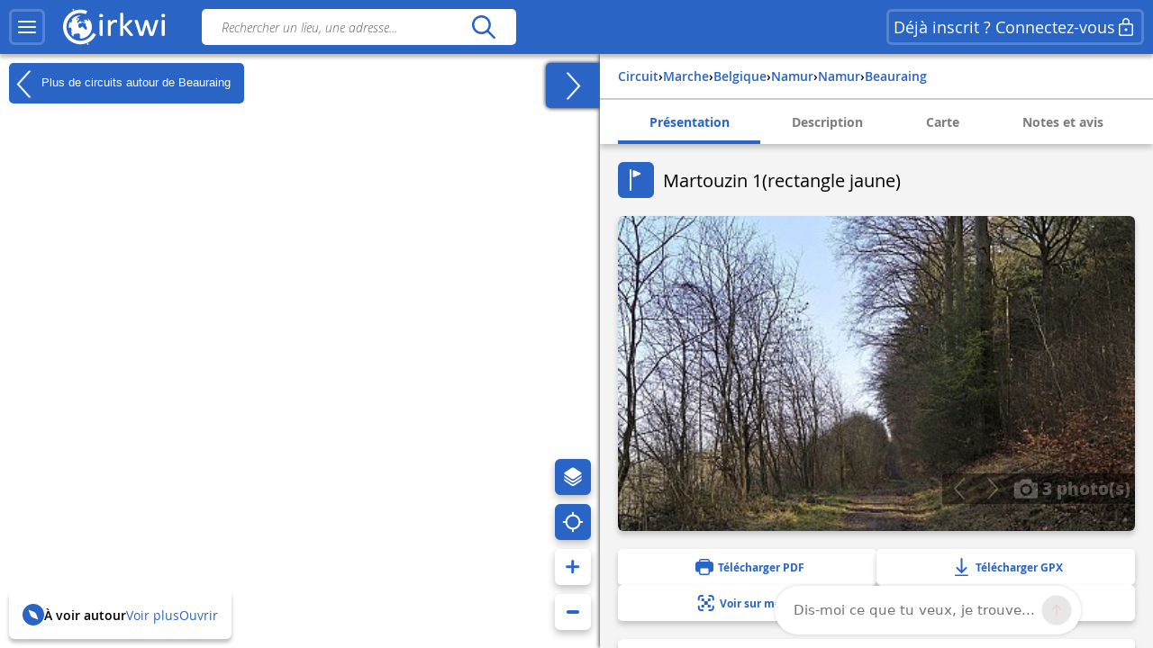

--- FILE ---
content_type: text/html; charset=UTF-8
request_url: https://www.cirkwi.com/fr/circuit/330772-martouzin-1-rectangle-jaune
body_size: 50371
content:
<!DOCTYPE html><html lang="fr" prefix="og: https://ogp.me/ns#"><head><!-- Google Tag Manager --><script>(function(w,d,s,l,i){w[l]=w[l]||[];w[l].push({'gtm.start':
        new Date().getTime(),event:'gtm.js'});var f=d.getElementsByTagName(s)[0],
        j=d.createElement(s),dl=l!='dataLayer'?'&l='+l:'';j.async=true;j.src=
        'https://www.googletagmanager.com/gtm.js?id='+i+dl;f.parentNode.insertBefore(j,f);
        })(window,document,'script','dataLayer','GTM-TSTWX6VG');</script><!-- End Google Tag Manager --><meta http-equiv="Content-Type" content="text/html; charset=UTF-8" /><meta http-equiv="X-UA-Compatible" content="IE=edge"><!-- Hotjar Tracking Code --><script>
    (function(h,o,t,j,a,r){
        h.hj=h.hj||function(){(h.hj.q=h.hj.q||[]).push(arguments)};
        h._hjSettings={hjid:2943511,hjsv:6};
        a=o.getElementsByTagName('head')[0];
        r=o.createElement('script');r.async=1;
        r.src=t+h._hjSettings.hjid+j+h._hjSettings.hjsv;
        a.appendChild(r);
    })(window,document,'https://static.hotjar.com/c/hotjar-','.js?sv=');
</script><script>
  window.intercomSettings = {
    api_base: "https://api-iam.intercom.io",
    app_id: "rpldt400",
    hide_default_launcher: window.innerWidth < 440 || /iPhone|iPad|iPod|Android/i.test(navigator.userAgent)
  };

  // Définition du hide_default_launcher en fonction de la largeur de l'écran
  (function() {
    var isMobile = window.innerWidth < 440;
    window.intercomSettings.hide_default_launcher = isMobile;
    
    // Mettre à jour la configuration en cas de redimensionnement
    var resizeTimeout;
    window.addEventListener('resize', function() {
      clearTimeout(resizeTimeout);
      resizeTimeout = setTimeout(function() {
        var newIsMobile = window.innerWidth < 440;
        if (newIsMobile !== isMobile) {
          isMobile = newIsMobile;
          window.intercomSettings.hide_default_launcher = isMobile;
          if (window.Intercom) {
            window.Intercom('update', { hide_default_launcher: isMobile });
          }
        }
      }, 200);
    });
  })();
</script><script>
  // Nous avons pré-rempli l’ID de votre application dans l’URL du widget : 'https://widget.intercom.io/widget/rpldt400'
  (function(){var w=window;var ic=w.Intercom;if(typeof ic==="function"){ic('reattach_activator');ic('update',w.intercomSettings);}else{var d=document;var i=function(){i.c(arguments);};i.q=[];i.c=function(args){i.q.push(args);};w.Intercom=i;var l=function(){var s=d.createElement('script');s.type='text/javascript';s.async=true;s.src='https://widget.intercom.io/widget/rpldt400';var x=d.getElementsByTagName('script')[0];x.parentNode.insertBefore(s,x);};if(document.readyState==='complete'){l();}else if(w.attachEvent){w.attachEvent('onload',l);}else{w.addEventListener('load',l,false);}}})();
</script><script type="text/javascript">
			            // Pattern à regarder pour la redirection
            var rbots = /(google(plus)?|bing|yandex(mobile)?|mj12|dot|orange|ahrefs|semrush|cliqz|fr_|istella|blex|facebook|linkdex|exa|seznam|apple|msn|favicons-|ro|ads|survey|tweetmeme|deskyo|grid|linkis|archive\.org_|ps|jooble|linkedin|mail\.ru_|paper_li|surdotly|uptime|bhc|cc|petal)bot|spider|crawler|slurp|larbin|yandeximages|google favicon|appengine-google|wordpress|botje|urllib|winhttp|BUbiNG|unimi|sqlmap/i;

            var rechercheAncienSite = location.href.match(/^https?:\/\/www.cirkwi.com\/#?(!|%21)page=liste&contenu=(circuit|poi|hotel|resto)&bounds=([0-9]+\.?[0-9]*),([0-9]+\.?[0-9]*);([0-9]+\.?[0-9]*),([0-9]+\.?[0-9]*)$/),
            consultationAncienSite = location.href.match(/^https?:\/\/www.cirkwi.com\/#?(!|%21)page=(circuit|poi)&id=([0-9]*)(&langue=(fr|en|nl|es|sw|it|de|ba))?$/i),
            rewriteRuleMatched = false;

             // Redirection liste ancien site vers nouveau site
            if(rechercheAncienSite !== null){
                rewriteRuleMatched = true;
                window.location.href = ('https://www.cirkwi.com/recherche');
            }

            // Redirection consultation ancien site vers nouveau site
            if(consultationAncienSite !== null) {
                rewriteRuleMatched = true;
                window.location.href = ('https://www.cirkwi.com/' + consultationAncienSite[2] + '/' + consultationAncienSite[3] + '');
                document.body.innerHTML="";
            }

			
			// Recherche
			window.pub_recherche_emplacement = 2;

			// Recherche - Google
			window.pub_recherche_google_liste = [
                '<div class="cdf_RechercheAnnonce" data-nosnippet><span class="cdf_RechercheAnnonceLabel">Annonce</span><div class="cdf_RechercheAnnonceConteneur ads"></sc'+'ript><p class="ask-consent">Pour visualiser cette annonce, veuillez accepter les cookies marketing dans la : <a href="#" class="mb_cookies-setting">Gestion des Cookies<svg width="24" height="24" viewBox="0 0 24 24" fill="none" xmlns="http://www.w3.org/2000/svg"><path d="M12.0132 2.25C12.7471 2.25846 13.4782 2.34326 14.1947 2.50304C14.5074 2.57279 14.7413 2.83351 14.7768 3.15196L14.947 4.67881C15.024 5.37986 15.6159 5.91084 16.3216 5.91158C16.5113 5.91188 16.6989 5.87238 16.8742 5.79483L18.2748 5.17956C18.5661 5.05159 18.9064 5.12136 19.1239 5.35362C20.1361 6.43464 20.8899 7.73115 21.3287 9.14558C21.4233 9.45058 21.3144 9.78203 21.0573 9.9715L19.8159 10.8866C19.4617 11.1468 19.2526 11.56 19.2526 11.9995C19.2526 12.4389 19.4617 12.8521 19.8166 13.1129L21.0592 14.0283C21.3163 14.2177 21.4253 14.5492 21.3307 14.8543C20.8921 16.2685 20.1387 17.5649 19.1271 18.6461C18.9098 18.8783 18.5697 18.9483 18.2785 18.8206L16.8721 18.2045C16.4698 18.0284 16.0077 18.0542 15.6275 18.274C15.2473 18.4937 14.9942 18.8812 14.9459 19.3177L14.7769 20.8444C14.742 21.1592 14.5131 21.4182 14.205 21.4915C12.7566 21.8361 11.2475 21.8361 9.79901 21.4915C9.49088 21.4182 9.26202 21.1592 9.22716 20.8444L9.05834 19.32C9.00875 18.8843 8.75532 18.498 8.3754 18.279C7.99549 18.06 7.53418 18.0343 7.13318 18.2094L5.72655 18.8256C5.4352 18.9533 5.09501 18.8833 4.87776 18.6509C3.8656 17.5685 3.11217 16.2705 2.67418 14.8548C2.57984 14.5499 2.68884 14.2186 2.94582 14.0293L4.18915 13.1133C4.54329 12.8531 4.75245 12.4399 4.75245 12.0005C4.75245 11.561 4.54329 11.1478 4.18869 10.8873L2.94614 9.97285C2.68877 9.78345 2.57967 9.45178 2.67434 9.14658C3.1131 7.73215 3.86692 6.43564 4.8791 5.35462C5.09657 5.12236 5.43691 5.05259 5.72822 5.18056L7.1286 5.79572C7.53154 5.97256 7.99478 5.94585 8.37675 5.72269C8.75707 5.50209 9.01026 5.11422 9.05914 4.67764L9.22922 3.15196C9.26474 2.83335 9.49884 2.57254 9.81178 2.50294C10.5291 2.34342 11.2609 2.25865 12.0132 2.25ZM12.0007 8.99995C10.3438 8.99995 9.00067 10.3431 9.00067 12C9.00067 13.6568 10.3438 15 12.0007 15C13.6575 15 15.0007 13.6568 15.0007 12C15.0007 10.3431 13.6575 8.99995 12.0007 8.99995Z" fill="currentcolor"/></svg></a></p><ins class="adsbygoogle" style="display:inline-block;min-width:200px;max-width:970px;width:100%;height:90px" data-ad-client="ca-pub-7701178765491334" data-ad-slot="6485954290"></ins><script>(adsbygoogle = window.adsbygoogle || []).push({});</sc'+'ript></div></div>',
                '<div class="cdf_RechercheAnnonce" data-nosnippet><span class="cdf_RechercheAnnonceLabel">Annonce</span><div class="cdf_RechercheAnnonceConteneur ads"></sc'+'ript><p class="ask-consent">Pour visualiser cette annonce, veuillez accepter les cookies marketing dans la : <a href="#" class="mb_cookies-setting">Gestion des Cookies<svg width="24" height="24" viewBox="0 0 24 24" fill="none" xmlns="http://www.w3.org/2000/svg"><path d="M12.0132 2.25C12.7471 2.25846 13.4782 2.34326 14.1947 2.50304C14.5074 2.57279 14.7413 2.83351 14.7768 3.15196L14.947 4.67881C15.024 5.37986 15.6159 5.91084 16.3216 5.91158C16.5113 5.91188 16.6989 5.87238 16.8742 5.79483L18.2748 5.17956C18.5661 5.05159 18.9064 5.12136 19.1239 5.35362C20.1361 6.43464 20.8899 7.73115 21.3287 9.14558C21.4233 9.45058 21.3144 9.78203 21.0573 9.9715L19.8159 10.8866C19.4617 11.1468 19.2526 11.56 19.2526 11.9995C19.2526 12.4389 19.4617 12.8521 19.8166 13.1129L21.0592 14.0283C21.3163 14.2177 21.4253 14.5492 21.3307 14.8543C20.8921 16.2685 20.1387 17.5649 19.1271 18.6461C18.9098 18.8783 18.5697 18.9483 18.2785 18.8206L16.8721 18.2045C16.4698 18.0284 16.0077 18.0542 15.6275 18.274C15.2473 18.4937 14.9942 18.8812 14.9459 19.3177L14.7769 20.8444C14.742 21.1592 14.5131 21.4182 14.205 21.4915C12.7566 21.8361 11.2475 21.8361 9.79901 21.4915C9.49088 21.4182 9.26202 21.1592 9.22716 20.8444L9.05834 19.32C9.00875 18.8843 8.75532 18.498 8.3754 18.279C7.99549 18.06 7.53418 18.0343 7.13318 18.2094L5.72655 18.8256C5.4352 18.9533 5.09501 18.8833 4.87776 18.6509C3.8656 17.5685 3.11217 16.2705 2.67418 14.8548C2.57984 14.5499 2.68884 14.2186 2.94582 14.0293L4.18915 13.1133C4.54329 12.8531 4.75245 12.4399 4.75245 12.0005C4.75245 11.561 4.54329 11.1478 4.18869 10.8873L2.94614 9.97285C2.68877 9.78345 2.57967 9.45178 2.67434 9.14658C3.1131 7.73215 3.86692 6.43564 4.8791 5.35462C5.09657 5.12236 5.43691 5.05259 5.72822 5.18056L7.1286 5.79572C7.53154 5.97256 7.99478 5.94585 8.37675 5.72269C8.75707 5.50209 9.01026 5.11422 9.05914 4.67764L9.22922 3.15196C9.26474 2.83335 9.49884 2.57254 9.81178 2.50294C10.5291 2.34342 11.2609 2.25865 12.0132 2.25ZM12.0007 8.99995C10.3438 8.99995 9.00067 10.3431 9.00067 12C9.00067 13.6568 10.3438 15 12.0007 15C13.6575 15 15.0007 13.6568 15.0007 12C15.0007 10.3431 13.6575 8.99995 12.0007 8.99995Z" fill="currentcolor"/></svg></a></p><ins class="adsbygoogle" style="display:inline-block;min-width:200px;max-width:970px;width:100%;height:90px" data-ad-client="ca-pub-7701178765491334" data-ad-slot="7962687491"></ins><script>(adsbygoogle = window.adsbygoogle || []).push({});</sc'+'ript></div></div>',
                '<div class="cdf_RechercheAnnonce" data-nosnippet><span class="cdf_RechercheAnnonceLabel">Annonce</span><div class="cdf_RechercheAnnonceConteneur ads"></sc'+'ript><p class="ask-consent">Pour visualiser cette annonce, veuillez accepter les cookies marketing dans la : <a href="#" class="mb_cookies-setting">Gestion des Cookies<svg width="24" height="24" viewBox="0 0 24 24" fill="none" xmlns="http://www.w3.org/2000/svg"><path d="M12.0132 2.25C12.7471 2.25846 13.4782 2.34326 14.1947 2.50304C14.5074 2.57279 14.7413 2.83351 14.7768 3.15196L14.947 4.67881C15.024 5.37986 15.6159 5.91084 16.3216 5.91158C16.5113 5.91188 16.6989 5.87238 16.8742 5.79483L18.2748 5.17956C18.5661 5.05159 18.9064 5.12136 19.1239 5.35362C20.1361 6.43464 20.8899 7.73115 21.3287 9.14558C21.4233 9.45058 21.3144 9.78203 21.0573 9.9715L19.8159 10.8866C19.4617 11.1468 19.2526 11.56 19.2526 11.9995C19.2526 12.4389 19.4617 12.8521 19.8166 13.1129L21.0592 14.0283C21.3163 14.2177 21.4253 14.5492 21.3307 14.8543C20.8921 16.2685 20.1387 17.5649 19.1271 18.6461C18.9098 18.8783 18.5697 18.9483 18.2785 18.8206L16.8721 18.2045C16.4698 18.0284 16.0077 18.0542 15.6275 18.274C15.2473 18.4937 14.9942 18.8812 14.9459 19.3177L14.7769 20.8444C14.742 21.1592 14.5131 21.4182 14.205 21.4915C12.7566 21.8361 11.2475 21.8361 9.79901 21.4915C9.49088 21.4182 9.26202 21.1592 9.22716 20.8444L9.05834 19.32C9.00875 18.8843 8.75532 18.498 8.3754 18.279C7.99549 18.06 7.53418 18.0343 7.13318 18.2094L5.72655 18.8256C5.4352 18.9533 5.09501 18.8833 4.87776 18.6509C3.8656 17.5685 3.11217 16.2705 2.67418 14.8548C2.57984 14.5499 2.68884 14.2186 2.94582 14.0293L4.18915 13.1133C4.54329 12.8531 4.75245 12.4399 4.75245 12.0005C4.75245 11.561 4.54329 11.1478 4.18869 10.8873L2.94614 9.97285C2.68877 9.78345 2.57967 9.45178 2.67434 9.14658C3.1131 7.73215 3.86692 6.43564 4.8791 5.35462C5.09657 5.12236 5.43691 5.05259 5.72822 5.18056L7.1286 5.79572C7.53154 5.97256 7.99478 5.94585 8.37675 5.72269C8.75707 5.50209 9.01026 5.11422 9.05914 4.67764L9.22922 3.15196C9.26474 2.83335 9.49884 2.57254 9.81178 2.50294C10.5291 2.34342 11.2609 2.25865 12.0132 2.25ZM12.0007 8.99995C10.3438 8.99995 9.00067 10.3431 9.00067 12C9.00067 13.6568 10.3438 15 12.0007 15C13.6575 15 15.0007 13.6568 15.0007 12C15.0007 10.3431 13.6575 8.99995 12.0007 8.99995Z" fill="currentcolor"/></svg></a></p><ins class="adsbygoogle" style="display:inline-block;min-width:200px;max-width:970px;width:100%;height:90px" data-ad-client="ca-pub-7701178765491334" data-ad-slot="9439420696"></ins><script>(adsbygoogle = window.adsbygoogle || []).push({});</sc'+'ript></div></div>'
            ];

            
            // Consultation circuit - Google
            window.pub_consultation_circuit_google = true;

            window.pub_consultation_circuit_google_emplacements = [
                '.cdf_ConsultationCircuit .cdf_ConsultationCircuitBoutons',
                '#pub_after_steps',
                '.cdf_ConsultationCircuitListeObjets'
            ];

            window.pub_consultation_circuit_google_liste = [
                '<div class="cdf_block"><div class="cdf_ConsultationCircuitInfosAnnonce" data-nosnippet><span class="cdf_ConsultationCircuitAnnonceLabel">Annonce</span><div class="cdf_ConsultationCircuitAnnonceConteneur ads"></sc'+'ript><p class="ask-consent">Pour visualiser cette annonce, veuillez accepter les cookies marketing dans la : <a href="#" class="mb_cookies-setting">Gestion des Cookies</span></a></p><ins class="adsbygoogle" style="display:inline-block;min-width:200px;max-width:970px;width:100%;height:90px" data-ad-client="ca-pub-7701178765491334" data-ad-slot="8643526699"></ins><script>(adsbygoogle = window.adsbygoogle || []).push({});</sc'+'ript></div></div></div>',
                '<div class="cdf_block"><div class="cdf_ConsultationCircuitInfosAnnonce" data-nosnippet><span class="cdf_ConsultationCircuitAnnonceLabel">Annonce</span><div class="cdf_ConsultationCircuitAnnonceConteneur ads"></sc'+'ript><p class="ask-consent">Pour visualiser cette annonce, veuillez accepter les cookies marketing dans la : <a href="#" class="mb_cookies-setting">Gestion des Cookies</span></a></p><ins class="adsbygoogle" style="display:inline-block;min-width:200px;max-width:970px;width:100%;height:90px" data-ad-client="ca-pub-7701178765491334" data-ad-slot="1120259893"></ins><script>(adsbygoogle = window.adsbygoogle || []).push({});</sc'+'ript></div></div></div>',
                '<div class="cdf_block"><div class="cdf_ConsultationCircuitInfosAnnonce" data-nosnippet><span class="cdf_ConsultationCircuitAnnonceLabel">Annonce</span><div class="cdf_ConsultationCircuitAnnonceConteneur ads"></sc'+'ript><p class="ask-consent">Pour visualiser cette annonce, veuillez accepter les cookies marketing dans la : <a href="#" class="mb_cookies-setting">Gestion des Cookies</span></a></p><ins class="adsbygoogle" style="display:inline-block;min-width:200px;max-width:970px;width:100%;height:90px" data-ad-client="ca-pub-7701178765491334" data-ad-slot="3868576698"></ins><script>(adsbygoogle = window.adsbygoogle || []).push({});</sc'+'ript></div></div></div>'
            ];

            // Consultation poi - Google
			window.pub_consultation_poi_google = true;
			window.pub_consultation_poi_google_emplacements = [
			  '.cdf_ConsultationPoi .cdf_ConsultationCircuitBoutons'
			];
			window.pub_consultation_poi_google_liste = [
                '<div class="cdf_block"><div class="cdf_ConsultationCircuitInfosAnnonce"><span class="cdf_ConsultationCircuitAnnonceLabel">Annonce</span><div class="cdf_ConsultationCircuitAnnonceConteneur ads"></sc'+'ript><p class="ask-consent">Pour visualiser cette annonce, veuillez accepter les cookies marketing dans la : <a href="#" class="mb_cookies-setting">Gestion des Cookies</span></a></p><ins class="adsbygoogle" style="display:inline-block;min-width:200px;max-width:970px;width:100%;height:90px" data-ad-client="ca-pub-7701178765491334" data-ad-slot="8643526699"></ins><script>(adsbygoogle = window.adsbygoogle || []).push({});</sc'+'ript></div></div></div>'
            ];

            // Consultation page SEO
            window.display_pub_page_seo = true;

            window.pub_page_seo_google_emplacements = [
                '#seo_pub_0',
                '#seo_pub_1',
                '#seo_pub_2',
            ];

            window.pub_page_seo_google_liste = [
                '<div class="cdf_block cdf_block--ad"><div class="cdf_ConsultationCircuitInfosAnnonce" data-nosnippet><span class="cdf_ConsultationCircuitAnnonceLabel">Annonce</span><div class="cdf_ConsultationCircuitAnnonceConteneur ads"><p class="ask-consent">Pour visualiser cette annonce, veuillez accepter les cookies marketing dans la : <a href="#" class="mb_cookies-setting">Gestion des Cookies</a></p><ins class="adsbygoogle" style="display:inline-block;min-width:200px;max-width:970px;width:100%;height:90px"  data-ad-client="ca-pub-7701178765491334" data-ad-slot="7291643910"></ins><script>(adsbygoogle = window.adsbygoogle || []).push({});</sc'+'ript></div></div></div>',
                '<div class="cdf_block cdf_block--ad"><div class="cdf_ConsultationCircuitInfosAnnonce" data-nosnippet><span class="cdf_ConsultationCircuitAnnonceLabel">Annonce</span><div class="cdf_ConsultationCircuitAnnonceConteneur ads"><p class="ask-consent">Pour visualiser cette annonce, veuillez accepter les cookies marketing dans la : <a href="#" class="mb_cookies-setting">Gestion des Cookies</a></p><ins class="adsbygoogle" style="display:inline-block;min-width:200px;max-width:970px;width:100%;height:90px"  data-ad-client="ca-pub-7701178765491334" data-ad-slot="2993306251"></ins><script>(adsbygoogle = window.adsbygoogle || []).push({});</sc'+'ript></div></div></div>',
                '<div class="cdf_block cdf_block--ad"><div class="cdf_ConsultationCircuitInfosAnnonce" data-nosnippet><span class="cdf_ConsultationCircuitAnnonceLabel">Annonce</span><div class="cdf_ConsultationCircuitAnnonceConteneur ads"><p class="ask-consent">Pour visualiser cette annonce, veuillez accepter les cookies marketing dans la : <a href="#" class="mb_cookies-setting">Gestion des Cookies</a></p><ins class="adsbygoogle" style="display:inline-block;min-width:200px;max-width:970px;width:100%;height:90px"  data-ad-client="ca-pub-7701178765491334" data-ad-slot="9066400170"></ins><script>(adsbygoogle = window.adsbygoogle || []).push({});</sc'+'ript></div></div></div>',
            ];

            // Coordonnées par défaut de la carte (France)
            window.defaultMapPosition = {
                position: [46.980252, 2.526855],
                zoom: 6
            };
        </script><meta name="google-site-verification" content="ncDfXjLtaAlUb__7Ok6Z0-KXtDDYZHVYRpzNrzpS9SM" /><title>Martouzin 1(rectangle jaune) - Parcours marche - Beauraing | Cirkwi</title><meta name="description" content="apr&amp;egrave;s avoir grimp&amp;eacute; le bois d&#039;Uchy ( et admir&amp;eacute; le travertin au passage) ,on se prom&amp;egrave;ne dans les bois le long du chemin..."><link rel="canonical" href='https://www.cirkwi.com/fr/circuit/330772-martouzin-1-rectangle-jaune'><link rel="alternate" href='https://www.cirkwi.com/fr/circuit/330772-martouzin-1-rectangle-jaune' hreflang="fr"/><link rel="alternate" href='https://www.cirkwi.com/nl/circuit/330772-martouzin-1-gele-rechthoek' hreflang="nl"/><meta property="og:image"        content="https://fichier0.cirkwi.com/image/photo/circuit/800x500/330772/fr/0.jpg?1734975664" /><meta property="og:image:type"   content="image/jpeg" /><meta property="og:image:width"  content="1200" /><meta property="og:image:height" content="630" /><meta property="og:locale"       content="fr_FR" /><meta property='og:title'        content='Martouzin 1(rectangle jaune)'/><meta property='og:description'  content='apr&amp;egrave;s avoir grimp&amp;eacute; le bois d&#039;Uchy ( et admir&amp;eacute; le travertin au passage) ,on se prom&amp;egrave;ne dans les bois le long du chemin de fer;...'/><meta property='og:site_name'    content='Cirkwi' /><meta property='og:url'          content='https://www.cirkwi.com/fr/circuit/330772-martouzin-1-rectangle-jaune' /><meta property='og:type'         content='article' /><meta property='og:article:published_time' content='2022-02-09CET12:37:48+0100' /><meta property='og:article:modified_time' content='2024-12-23CET18:41:04+0100' /><meta property='og:article:author' content='' /><meta property='og:article:section' content='circuit' /><meta property='fb:page_id'      content='149345491796398' /><meta name="twitter:card"        content='summary'/><meta name="twitter:title"       content='Martouzin 1(rectangle jaune)' /><meta name="twitter:description" content='apr&amp;egrave;s avoir grimp&amp;eacute; le bois d&#039;Uchy ( et admir&amp;eacute; le travertin au passage) ,on se prom&amp;egrave;ne dans les bois le long...' /><meta name="twitter:image"       content='https://fichier0.cirkwi.com/image/photo/circuit/800x500/330772/fr/0.jpg?1734975664' /><meta name="twitter:url"         content='https://www.cirkwi.com/fr/circuit/330772-martouzin-1-rectangle-jaune' /><meta name="twitter:site"        content='@Cirkwi' /><meta name="viewport" content="width=device-width, initial-scale=1, maximum-scale=1, user-scalable=0" /><link rel='icon' type='image/ico' href='/favicon.ico' /><link rel="stylesheet" type="text/css" media="all" href="/js/lib/leaflet-1.7.1/leaflet.css" /><link rel="stylesheet" type="text/css" media="all" href="/js/lib/perfect-scrollbar/css/perfect-scrollbar.css" /><link rel="stylesheet" type="text/css" href="/js/lib/light-gallery/css/lightGallery.css" /><link rel="stylesheet" type="text/css" href="/js/lib/highcharts/css/highcharts.css" /><link rel="stylesheet" type="text/css" media="all" href="/css/main.css?v=625" /><!--[if lt IE 9]><style type="text/css">
                .cdf_Sprite {
                    background-image: url(images/sprite.png);
                }
            </style><script type="text/javascript" src="/js/lib/html5shiv-printshiv.min.js"></script><![endif]--><link rel="stylesheet" type="text/css" media="all" href="/css/popin.css?v=625" /><link rel="stylesheet" href="/js/lib/leaflet-gesture-handling/style.min.css" type="text/css"></head><body  data-page="consultation-circuit"  ><!-- Google Tag Manager (noscript) --><noscript><iframe src="https://www.googletagmanager.com/ns.html?id=GTM-TSTWX6VG"
            height="0" width="0" style="display:none;visibility:hidden"></iframe></noscript><!-- End Google Tag Manager (noscript) --><header class="cdf_Header">
    <div class="cdf_HeaderWrapperLeft">
        <div class="cdf_HeaderGroup">
            <div class="cdf_ConteneurMenu">
                <button class="cdf_BoutonMenu cdf_toggle_button cdf_BoutonNavigation" title="Menu principal">
                <span class="cdf_toggle_button__icon ">
                    <svg xmlns="http://www.w3.org/2000/svg" width="24" height="24" fill="none" viewBox="0 0 24 24">
  <path fill="currentcolor" d="M3 17h18a1 1 0 0 1 .117 1.993L21 19H3a1 1 0 0 1-.117-1.993L3 17h18H3Zm0-6 18-.002a1 1 0 0 1 .117 1.993l-.117.007L3 13a1 1 0 0 1-.117-1.993L3 11l18-.002L3 11Zm0-6h18a1 1 0 0 1 .117 1.993L21 7H3a1 1 0 0 1-.117-1.993L3 5h18H3Z"/>
</svg>

                </span>
                </button>

                                <a class="cdf_BoutonNavigationBack">
                    <button class="back-button cdf_toggle_button" title="Retour à la recherche">
                    <span class="cdf_toggle_button__icon">
                        <svg width="24" height="24" viewBox="0 0 24 24" fill="none" xmlns="http://www.w3.org/2000/svg">
<path d="M10.2954 19.7161C10.6888 20.1037 11.322 20.099 11.7096 19.7056C12.0972 19.3122 12.0925 18.679 11.6991 18.2914L6.32876 13H19.9999C20.5522 13 20.9999 12.5523 20.9999 12C20.9999 11.4477 20.5522 11 19.9999 11H6.33536L11.6991 5.71513C12.0925 5.32751 12.0972 4.69436 11.7096 4.30096C11.322 3.90755 10.6888 3.90286 10.2954 4.29048L3.37122 11.1129C2.87431 11.6025 2.87431 12.4041 3.37122 12.8937L10.2954 19.7161Z" fill="currentcolor"/>
</svg>

                    </span>
                    </button>
                </a>
            </div>

            <div class="cdf_Banniere">
                <a href='/fr/'>
                                    <span class="cdf_Banniere__logo--light"><svg width="28" height="32" viewBox="0 0 28 32" fill="none" xmlns="http://www.w3.org/2000/svg">
    <path d="M8.46106 1.03979L8.0498 1.21427L8.2492 1.67537C8.3489 1.92461 8.43613 2.14893 8.43613 2.17386C8.43613 2.22371 9.32095 1.87476 9.40819 1.79999C9.48296 1.72522 9.08417 0.85286 8.97201 0.85286C8.92216 0.865322 8.68538 0.940096 8.46106 1.03979Z" fill="currentcolor"/>
    <path d="M12.0496 1.66318C9.12092 2.19906 6.19229 3.80669 4.06125 6.04989C2.87734 7.28366 2.21684 8.25571 1.44418 9.8758C-1.60908 16.2814 0.297649 23.8585 6.04275 28.1205C8.57258 30.0023 11.5012 30.937 14.7912 30.937C17.3834 30.937 19.1406 30.5258 21.4586 29.3543C23.4525 28.3573 25.2845 26.8245 26.6179 25.0299C27.3532 24.0454 28.1009 22.7244 27.9888 22.6122C27.9514 22.5748 27.3906 22.3007 26.7425 21.9891L25.5711 21.4408L25.2222 22.0764C23.6145 25.0299 20.5737 27.2357 17.1092 27.971C15.9253 28.2202 13.6073 28.2202 12.3736 27.9585C7.96193 27.0363 4.46004 23.7712 3.17643 19.3596C2.85241 18.238 2.72779 15.5586 2.95211 14.2376C3.5503 10.4865 6.04275 7.14657 9.49479 5.46417C11.1398 4.65412 12.386 4.34256 14.1681 4.25533C15.8381 4.18056 17.0345 4.3301 18.4801 4.81613L19.502 5.16507L20.0129 3.93131C20.2871 3.24589 20.4865 2.6477 20.4491 2.58539C20.3619 2.42338 18.5798 1.89996 17.4208 1.67564C16.1496 1.4264 13.3706 1.4264 12.0496 1.66318Z" fill="currentcolor"/>
    <path d="M12.66 6.64734C10.9776 6.98382 9.39494 7.80633 8.09886 9.0027L7.30128 9.73798L7.58791 9.92491C7.74992 10.0246 7.887 10.1243 7.91193 10.1368C7.92439 10.1617 7.79977 10.548 7.6253 11.0216C7.4259 11.545 7.3262 12.0186 7.36359 12.218C7.43836 12.6043 7.41344 12.6417 6.80279 12.7538C6.41646 12.8286 6.34168 12.8037 6.29183 12.5918C6.25445 12.4547 6.1049 12.2803 5.96782 12.2055C5.7435 12.0809 5.69365 12.1557 5.39455 13.0654C5.05807 14.0998 4.83375 15.3709 4.82129 16.2931C4.82129 16.7916 4.84621 16.829 5.10792 16.7418C5.25747 16.7044 5.70611 16.6421 6.09244 16.6047C6.72801 16.5673 6.82771 16.5922 7.00218 16.8415C7.13927 17.0658 7.15173 17.2278 7.06449 17.5518C6.91495 18.0877 6.90249 18.0503 7.11434 18.0503C7.21404 18.0503 7.38851 18.1375 7.48821 18.2497C7.66268 18.4242 7.66268 18.474 7.50067 18.798C7.40098 18.9974 7.2265 19.2093 7.12681 19.2591C6.91495 19.3838 7.00218 20.2935 7.23897 20.2935C7.3262 20.2935 7.38851 20.5054 7.38851 20.8169C7.38851 21.116 7.4259 21.5647 7.48821 21.8139C7.58791 22.2501 7.57545 22.275 7.2265 22.3124C6.87756 22.3622 6.89002 22.3622 7.74992 23.2346C8.72197 24.2067 9.29524 24.6054 9.12077 24.2067C8.60981 22.9355 8.60981 22.8981 8.87152 22.7112C9.00861 22.6115 9.23293 22.437 9.37001 22.2999C9.5071 22.1753 9.8685 22.0258 10.1801 21.9759C10.4916 21.9261 10.853 21.8264 10.9776 21.764C11.1521 21.6644 11.2393 21.6893 11.3266 21.8388C11.4637 22.0881 11.8251 22.1005 12.2862 21.8637C12.523 21.7267 12.847 21.7017 13.333 21.7516C14.1306 21.8388 14.1181 21.8014 14.3549 23.2221C14.4795 23.92 14.4795 24.2067 14.3424 24.6428C14.2054 25.1039 14.2054 25.2286 14.3674 25.4529C14.4546 25.59 14.5418 25.8018 14.5418 25.9264C14.5418 26.1881 14.816 26.2006 16.0996 26.0261C19.9754 25.4653 23.1782 22.6115 24.225 18.798C24.574 17.5269 24.5366 14.7852 24.1627 13.5639C23.7888 12.4174 23.2779 11.3581 22.58 10.386C21.8447 9.33919 21.583 9.12733 21.3338 9.32672C21.1967 9.43888 21.1718 9.52612 21.2715 9.62582C21.3338 9.68813 21.3961 9.88752 21.3961 10.0495C21.3961 10.2115 21.5207 10.5106 21.6578 10.7225C21.8821 11.0341 21.8946 11.1213 21.7575 11.2085C21.4459 11.4079 21.1593 11.3207 20.6857 10.9094C19.6638 9.99968 19.265 9.88752 18.6669 10.3112C18.4799 10.4483 18.1684 10.5729 17.969 10.5979C17.4829 10.6477 17.4829 10.9593 17.9565 11.0839C18.1933 11.1462 18.4051 11.1213 18.5921 10.9967C18.8289 10.8471 18.8912 10.8471 19.0033 10.9842C19.1155 11.1088 19.103 11.2085 18.9659 11.3955C18.8662 11.5201 18.779 11.7195 18.779 11.8316C18.779 12.0809 18.2556 12.4423 17.8942 12.4423C17.7571 12.4423 17.4455 12.3551 17.2212 12.2429C16.5109 11.9064 16.3613 12.0809 16.9471 12.5669C17.4206 12.9657 17.5328 13.0031 18.3054 13.0155C19.4395 13.028 19.5267 13.1152 19.4395 14.2244C19.3772 15.1217 19.3772 15.1217 19.7635 15.4083C20.0377 15.6077 20.1499 15.7946 20.1499 16.0314C20.1499 16.2308 20.2122 16.4427 20.2869 16.5174C20.3742 16.6047 20.449 17.0284 20.4739 17.4646C20.5113 18.1998 20.4863 18.2995 20.1623 18.5986L19.8134 18.9351L19.4894 18.6734C19.3149 18.5363 18.9659 18.3494 18.7167 18.2622C18.3678 18.1375 18.1808 17.9506 17.9316 17.4895C17.6823 17.0159 17.4954 16.829 17.1714 16.7293C16.9346 16.6545 16.648 16.4676 16.5233 16.318C16.2492 15.994 15.8504 16.1062 15.3893 16.6545C14.8783 17.2652 14.6166 17.3524 14.0807 17.0658C13.2208 16.6296 13.0215 16.3056 12.9218 15.1715L12.8345 14.1372L13.4202 13.5265L14.006 12.9159L14.4795 13.0779C14.9282 13.2399 14.9406 13.2399 15.2647 12.8535C15.4516 12.6417 15.7756 12.38 15.975 12.2678C16.3115 12.0933 16.3239 12.0809 16.0747 12.0684C15.9127 12.0684 15.7881 12.0061 15.7881 11.9438C15.7881 11.869 15.6759 11.8192 15.5388 11.8192C15.3893 11.8192 15.2273 11.6946 15.14 11.5076C15.0528 11.3082 14.9282 11.2085 14.816 11.2584C14.7288 11.2958 14.5045 11.3581 14.3424 11.3955C13.9935 11.4827 13.9686 11.5949 14.2303 11.8192C14.33 11.9064 14.4172 12.0933 14.4172 12.2304C14.4172 12.4672 14.4048 12.4672 14.1929 12.2803C14.0683 12.1557 13.7941 12.0684 13.5823 12.0684C13.2333 12.0684 13.1835 12.1183 13.0464 12.6417C12.9218 13.0903 12.7971 13.2523 12.498 13.377C12.174 13.5265 12.1117 13.514 12.0743 13.3645C12.0494 13.2648 12.1117 13.0405 12.2239 12.8785C12.4856 12.4797 12.4731 12.3177 12.174 12.3177C11.9497 12.3177 11.9372 12.2554 12.012 11.7195C12.1117 10.9094 12.361 10.4608 12.7722 10.3736C12.9591 10.3362 13.171 10.2863 13.2458 10.2614C13.333 10.2365 13.4202 9.9623 13.4452 9.65074C13.495 8.90301 13.2333 8.50421 12.7473 8.62884C12.4856 8.69115 12.4233 8.77838 12.4233 9.11486C12.4233 9.33919 12.498 9.60089 12.5853 9.68813C12.7099 9.81275 12.6476 9.91245 12.3236 10.2115C12.0868 10.4234 11.8375 10.5605 11.7628 10.5356C11.5011 10.4483 11.526 9.43888 11.8001 8.56652C12.0992 7.65678 12.3734 7.3203 13.0713 7.03367C13.4701 6.8592 13.5324 6.8592 13.5947 7.02121C13.6944 7.29538 13.844 7.24553 14.1431 6.83427L14.4297 6.46041L13.9561 6.47287C13.6944 6.47287 13.1087 6.5601 12.66 6.64734Z" fill="currentcolor"/>
    <path d="M20.8103 30.3382C20.3368 30.5376 20.3492 30.5127 20.5736 31.0735C20.7854 31.572 20.8103 31.572 21.3587 31.2853L21.745 31.0735L21.5581 30.5999C21.3462 30.089 21.3587 30.089 20.8103 30.3382Z" fill="currentcolor"/>
</svg>
</span>
                    <span class="cdf_Banniere__logo--full"><svg width="114" height="40" viewBox="0 0 114 40" fill="none" xmlns="http://www.w3.org/2000/svg">
<path d="M28.5408 28.8517C25.8778 31.6129 22.6995 32.9696 18.9407 32.8366C18.5495 31.9142 18.4493 31.1031 18.7273 30.1326C18.9234 29.4478 18.5728 28.5771 18.3678 27.8158C18.1993 27.1899 16.9087 26.8558 16.2244 27.2745C15.6821 27.6063 15.2659 27.8678 14.6881 27.2971C14.5301 27.1411 13.9754 27.2772 13.6595 27.4122C12.8872 27.7424 12.1481 28.1502 11.3694 28.5398C11.6643 29.3072 11.9145 29.9582 12.172 30.6282C11.3211 30.5255 9.37346 28.7823 8.9922 27.77C9.27766 27.7088 9.55204 27.65 9.81274 27.5941C9.55956 26.5617 9.28214 25.5342 9.07264 24.493C9.02819 24.272 9.20753 23.9889 9.32681 23.7566C9.47921 23.4596 9.83063 23.1693 9.8037 22.906C9.78191 22.693 9.32723 22.5243 8.99301 22.2847C9.03388 22.1097 9.16924 21.808 9.15531 21.5134C9.14074 21.2053 9.04987 20.8473 8.8604 20.6222C8.75774 20.5003 8.37964 20.6022 8.12654 20.6164C7.5763 20.6474 7.02653 20.6869 6.39198 20.7285C6.2526 19.3999 6.31709 17.9878 6.70563 16.5988C6.8543 16.0672 7.0539 15.549 7.24844 15.0315C7.46133 14.4652 7.76226 14.4254 8.19537 14.8567C8.41336 15.0738 8.70341 15.2907 8.99218 15.3469C9.38804 15.4241 9.539 15.2965 9.48602 14.7531C9.42885 14.1668 9.67829 13.5088 9.93313 12.945C10.2221 12.3056 10.1561 11.8974 9.41419 11.6372C11.9587 8.58818 15.2249 7.28434 19.1755 7.09851C18.7768 7.57657 18.5012 7.97841 18.1449 8.28694C18.0486 8.37025 17.7075 8.17068 17.3122 8.05015C15.7174 8.76275 14.573 11.1843 15.4572 12.5309C15.7618 12.2777 16.0572 12.0323 16.3355 11.801C16.2293 11.4334 16.1052 11.1238 16.0555 10.8026C15.9856 10.3517 16.112 10.112 16.6614 9.9888C17.2198 9.86361 17.3769 10.0898 17.5496 10.4798C17.9985 11.4936 17.6239 12.1544 16.6414 12.5084C16.295 12.6332 16.0869 13.2494 15.9028 13.6787C15.7849 13.9535 15.8267 14.2968 15.7958 14.6212C16.3502 14.8054 16.3502 14.8054 15.9079 16.0302C16.5485 16.2183 16.6835 16.1999 16.8352 15.4385C17.02 14.5115 17.456 14.1589 18.4024 14.4802C18.3658 14.1936 18.3347 13.9494 18.3016 13.6905C18.6106 13.5995 18.8814 13.4928 19.1623 13.447C19.3366 13.4185 19.684 13.4746 19.6855 13.506C19.7184 14.17 20.3312 14.1023 20.6877 14.23C21.4942 14.519 22.3386 14.7405 23.1859 14.8679C24.3422 15.0417 24.2787 13.9285 24.7825 13.2822C23.9799 13.2612 23.0838 13.8641 22.7101 12.8305C23.3013 12.576 23.8533 12.3762 24.3697 12.1078C25.2939 11.6273 25.6048 11.6941 26.7346 12.7129C26.9705 12.9256 27.2049 13.1589 27.4819 13.3009C27.6992 13.4123 27.9811 13.3976 28.2499 13.3441C27.4715 11.9609 27.3847 11.248 27.969 10.7036C32.6461 14.5524 33.88 23.3587 28.5408 28.8517ZM16.9101 17.202C16.9459 17.6727 17.0475 18.1494 17.0044 18.6128C16.8947 19.7957 17.4329 20.4848 18.4681 20.9883C19.0195 21.2564 19.286 21.1675 19.6724 20.7593C20.1438 20.2612 20.7164 19.8588 21.2453 19.415C21.6523 19.9499 21.9953 20.1817 22.3133 20.4438C22.706 20.7675 23.2466 21.048 23.4179 21.4708C23.6555 22.0575 23.9373 22.4102 24.55 22.5369C24.7758 22.5836 24.9736 22.753 25.1939 22.842C25.4511 22.9459 25.8742 23.1696 25.9539 23.0851C26.2204 22.8029 26.4574 22.4259 26.538 22.0493C26.6987 21.2977 26.3002 20.6268 26.129 19.9184C25.9695 19.2583 25.7462 18.8667 25.0492 18.6529C25.1166 18.1487 25.164 17.6493 25.2533 17.1575C25.4205 16.2371 25.2408 16.0827 24.2816 15.9957C23.5977 15.9337 22.7993 15.8588 22.2843 15.4766C21.2255 14.6906 20.7743 14.6762 19.8991 15.7071C19.7022 15.9391 19.141 16.141 18.9259 16.0252C18.326 15.7023 18.033 16.0025 17.7038 16.3817C17.4804 16.6389 17.2534 16.8929 16.9101 17.202Z" fill="white"/>
<path d="M15.562 38.8236C12.0319 38.0882 8.96471 36.6129 6.32486 34.2116C2.83917 31.0408 0.811934 27.138 0.192484 22.4929C-0.500503 17.2963 0.670321 12.5256 3.82458 8.35272C7.13715 3.97044 11.5746 1.43612 17.0836 0.795853C20.4499 0.404631 23.6519 0.899309 26.8987 2.21113C26.4417 3.29268 26.0275 4.32709 25.5524 5.33276C25.4891 5.46679 25.0996 5.54047 24.8911 5.49735C23.2425 5.15634 21.617 4.64557 19.9535 4.44918C17.9027 4.20709 15.8864 4.68164 13.9558 5.37689C11.7273 6.1794 9.75038 7.43978 8.12914 9.16295C5.78623 11.6532 4.31657 14.5973 3.91478 18.0265C3.28243 23.4236 5.10654 27.935 9.06244 31.5405C11.4108 33.6809 14.2562 34.9181 17.4614 35.2762C22.5403 35.8438 26.8324 34.1879 30.3974 30.6411C31.3904 29.6532 32.1184 28.3881 32.9034 27.2073C33.2106 26.7452 33.4668 26.6395 33.9439 26.8968C34.6539 27.2797 35.3769 27.6409 36.1082 27.9816C36.5607 28.1924 36.6082 28.4553 36.3759 28.8728C33.3162 34.3722 28.73 37.798 22.5242 38.9206C20.2444 39.333 17.923 39.2999 15.562 38.8236Z" fill="white"/>
<path d="M80.9025 17.6123C80.4385 16.1426 79.9987 14.7328 79.5382 13.3297C79.3381 12.7202 79.442 12.3158 80.1548 12.2563C80.687 12.2119 81.2231 12.1411 81.7535 12.1661C82.5321 12.2028 82.9386 12.6106 83.1737 13.4157C84.1746 16.8418 85.2627 20.2424 86.3193 23.6522C86.5216 24.305 86.7251 24.9574 86.9281 25.6099C87.0085 25.6143 87.0889 25.6187 87.1694 25.6231C87.3887 24.9275 87.6252 24.2367 87.8244 23.5354C88.785 20.1546 89.7295 16.7692 90.6928 13.3891C91.0089 12.2801 91.2976 12.1127 92.6521 12.1372C93.9392 12.1605 94.1447 12.3524 94.4851 13.4835C95.568 17.0815 96.6817 20.6703 97.7852 24.2622C97.938 24.7594 98.101 25.2535 98.4413 25.7453C99.0554 23.7583 99.6744 21.7727 100.282 19.7839C100.957 17.5768 101.631 15.3695 102.284 13.1558C102.449 12.5971 102.76 12.2768 103.344 12.2248C103.53 12.2083 103.713 12.1518 103.899 12.142C105.771 12.0425 106.011 12.3602 105.436 14.1172C103.932 18.7112 102.438 23.3082 100.936 27.9026C100.332 29.7509 99.5728 30.1578 97.5948 29.9147C96.5882 29.791 96.0636 29.3688 95.7804 28.3696C94.8949 25.2459 93.9189 22.1478 92.9702 19.0421C92.8651 18.6982 92.7095 18.3697 92.5773 18.0341C92.5036 18.0314 92.4298 18.0287 92.3561 18.026C92.0928 18.9031 91.8182 19.777 91.5685 20.6579C90.8294 23.2649 90.0384 25.8597 89.3961 28.4906C89.1222 29.6124 88.4185 29.874 87.4933 29.8949C86.7743 29.9111 86.0275 29.8827 85.3425 29.6943C85.0276 29.6078 84.7214 29.1275 84.5982 28.7626C83.3875 25.1747 82.2162 21.5735 81.033 17.9764C80.9994 17.8743 80.9567 17.7753 80.9025 17.6123Z" fill="white"/>
<path d="M63.6054 4.58317C64.3491 4.42416 65.0535 4.26318 65.7628 4.23754C66.4856 4.21142 66.842 4.56738 66.8353 5.38443C66.8007 9.61335 66.8195 13.8427 66.8197 18.0719C66.8198 18.4137 66.8197 18.7554 66.8197 19.3678C67.2967 18.946 67.5993 18.7129 67.8611 18.4405C68.7176 17.5495 69.5592 16.6441 70.4065 15.7443C71.2722 14.8248 72.1975 13.9531 72.9864 12.9718C73.735 12.0406 75.8576 11.9853 76.8408 12.3847C77.0053 12.4515 77.1197 13.0057 77.0291 13.25C76.8964 13.6074 76.5894 13.9218 76.3012 14.1962C74.5502 15.8639 72.7952 17.5279 71.0142 19.1634C70.5095 19.6268 70.5887 19.9596 70.9875 20.4406C72.8016 22.6279 74.583 24.8422 76.3774 27.0459C76.7501 27.5036 77.1469 27.9431 77.4989 28.416C78.0556 29.1638 77.8693 29.5549 76.9814 29.8053C74.9041 30.3911 73.7705 29.1877 72.6525 27.7244C70.8792 25.4035 69.0052 23.1596 67.1708 20.8855C67.1421 20.8499 67.0749 20.8454 66.8988 20.7773C66.8704 21.1101 66.824 21.4062 66.8232 21.7025C66.8169 24.0461 66.8001 26.3899 66.8313 28.7331C66.8401 29.3971 66.6301 29.7546 65.9519 29.8032C65.6597 29.8242 65.3701 29.9142 65.0793 29.9142C63.6826 29.9145 63.4246 29.6553 63.4245 28.2912C63.4238 20.8025 63.422 13.3138 63.4303 5.82516C63.4307 5.43026 63.5202 5.03545 63.6054 4.58317Z" fill="white"/>
<path d="M53.0755 23.9393C53.0754 25.5823 53.0526 27.1449 53.0859 28.7062C53.0996 29.3484 52.934 29.7492 52.2342 29.7978C51.9153 29.8199 51.5986 29.916 51.2816 29.913C49.9272 29.9002 49.6806 29.6468 49.6804 28.3188C49.6794 23.4709 49.6795 18.6231 49.6803 13.7752C49.6805 12.4015 50.0198 12.08 51.3985 12.1392C52.5877 12.1903 52.7441 12.3477 52.7518 13.5054C52.7537 13.7896 52.7521 14.0738 52.7521 14.358C52.8285 14.4006 52.9048 14.4431 52.9812 14.4857C53.3396 14.1569 53.7326 13.8583 54.0503 13.4941C55.4215 11.9224 57.1486 11.7244 59.0531 12.1333C59.7297 12.2786 60.0382 12.6391 60.0403 13.3685C60.0462 15.4243 60.0565 15.4842 58.075 15.0356C56.1373 14.597 55.167 15.8941 54.1069 17.0586C53.2981 17.9471 52.9397 18.9777 53.0521 20.2247C53.1604 21.4269 53.0755 22.6465 53.0755 23.9393Z" fill="white"/>
<path d="M44.0204 19.4119C44.0203 22.5327 43.992 25.573 44.0391 28.6122C44.0516 29.4201 43.7971 29.8146 43.0007 29.8587C42.7602 29.872 42.5203 29.918 42.2802 29.9169C40.8844 29.9108 40.6254 29.6552 40.6252 28.2952C40.6244 23.426 40.6242 18.5568 40.6254 13.6876C40.6257 12.4391 40.8553 12.2026 42.1132 12.1409C42.2473 12.1343 42.3824 12.1346 42.5166 12.1405C43.9219 12.2033 44.0196 12.3031 44.0202 13.6817C44.021 15.5648 44.0204 17.448 44.0204 19.4119Z" fill="white"/>
<path d="M112.903 21.9991C112.903 24.2887 112.885 26.4978 112.913 28.7063C112.921 29.348 112.761 29.7493 112.061 29.7979C111.742 29.82 111.426 29.9161 111.109 29.9131C109.754 29.9002 109.508 29.6468 109.508 28.3182C109.507 23.4426 109.507 18.567 109.508 13.6914C109.508 12.439 109.736 12.1918 110.995 12.1477C111.338 12.1357 111.684 12.2256 112.029 12.2551C112.711 12.3135 112.913 12.7106 112.909 13.3523C112.892 16.2075 112.902 19.0629 112.903 21.9991Z" fill="white"/>
<path d="M109.203 6.58611C109.419 5.78996 109.921 5.48466 110.655 5.50686C110.816 5.51173 110.977 5.50631 111.138 5.50616C112.987 5.50449 113.574 6.16903 113.173 7.98458C113.083 8.39479 112.648 8.88952 112.257 9.03413C111.71 9.23635 111.042 9.23995 110.448 9.16027C109.496 9.03239 109.214 8.61933 109.188 7.62C109.179 7.29837 109.193 6.97617 109.203 6.58611Z" fill="white"/>
<path d="M44.048 8.74623C43.2251 8.92932 42.4421 9.20277 41.6724 9.1691C40.6136 9.12277 40.1987 8.32705 40.3073 6.93766C40.386 5.93024 40.8316 5.52337 41.8747 5.50689C41.9554 5.50561 42.0361 5.50641 42.1168 5.50614C44.2733 5.49886 45.0153 6.69753 44.048 8.74623Z" fill="white"/>
<path d="M11.4763 0.00376379C12.2931 -0.0566238 12.2123 0.623896 12.2904 1.0218C12.3234 1.1903 11.8316 1.51968 11.5282 1.68271C11.0776 1.92485 10.8436 1.6374 10.711 1.22356C10.6383 0.996693 10.5441 0.776723 10.4229 0.456787C10.7598 0.307575 11.0897 0.161511 11.4763 0.00376379Z" fill="white"/>
<path d="M28.1784 38.6706C28.6029 39.8586 27.4662 39.4853 27.0489 40C26.7993 39.4568 26.5952 39.0126 26.3965 38.58C27.5584 37.7755 27.7953 37.7864 28.1784 38.6706Z" fill="white"/>
</svg>
</span>
                                </a>
            </div>
        </div>
    </div>
    <div class="cdf_HeaderWrapperMiddleRight">

    <div class="cdf_HeaderWrapperMiddle">

        <div class="cdf_Recherche">
            <div class="cdf_ChampRechercheConteneur">
                <input class="cdf_ChampRecherche" type="text" placeholder="Rechercher un lieu, une adresse..." />
            </div>
            <button class="cdf_BoutonRecherche" title="Rechercher">
                <svg xmlns="http://www.w3.org/2000/svg" width="33" height="32" fill="none" viewBox="0 0 33 32">
  <path fill="currentcolor" d="M14.464 3c-5.8 0-10.5 4.701-10.5 10.5s4.7 10.5 10.5 10.5c2.45 0 4.703-.839 6.489-2.244l6.878 6.878a1.25 1.25 0 1 0 1.768-1.768l-6.879-6.878a10.455 10.455 0 0 0 2.244-6.488c0-5.799-4.701-10.5-10.5-10.5Zm-8 10.5a8 8 0 1 1 16 0 8 8 0 0 1-16 0Z"/>
</svg>

            </button>
        </div>
    </div>
    <div class="cdf_HeaderWrapperRight">
        <div class="cdf_Compte">
            
    
    
                <a class="cdf_Deconnecte cdf_toggle_button" href="/fr/connexion">
            <span class="cdf_Label">Déjà inscrit ? Connectez-vous</span>
            <svg width="24" height="24" viewBox="0 0 24 24" fill="none" xmlns="http://www.w3.org/2000/svg">
<path d="M12 2C14.2091 2 16 3.79086 16 6V8H17.75C18.9926 8 20 9.00736 20 10.25V19.75C20 20.9926 18.9926 22 17.75 22H6.25C5.00736 22 4 20.9926 4 19.75V10.25C4 9.00736 5.00736 8 6.25 8H8V6C8 3.79086 9.79086 2 12 2ZM17.75 9.5H6.25C5.83579 9.5 5.5 9.83579 5.5 10.25V19.75C5.5 20.1642 5.83579 20.5 6.25 20.5H17.75C18.1642 20.5 18.5 20.1642 18.5 19.75V10.25C18.5 9.83579 18.1642 9.5 17.75 9.5ZM12.0001 13.5C12.8286 13.5 13.5001 14.1716 13.5001 15C13.5001 15.8284 12.8286 16.5 12.0001 16.5C11.1717 16.5 10.5001 15.8284 10.5001 15C10.5001 14.1716 11.1717 13.5 12.0001 13.5ZM12 3.5C10.6193 3.5 9.5 4.61929 9.5 6V8H14.5V6C14.5 4.61929 13.3807 3.5 12 3.5Z" fill="currentcolor"/>
</svg>

        </a>
	        </div>

        <div class="cdf_BoutonListeCarte cdf_toggle_button" data-state="list">
            <div class="cdf_BoutonListeCarte--map">
                <svg width="16" height="16" viewBox="0 0 16 16" fill="none" xmlns="http://www.w3.org/2000/svg">
<path d="M5.235 2.076C5.38271 1.98368 5.56781 1.97489 5.72361 2.05279L10.4728 4.42738L14.235 2.076C14.3891 1.97967 14.5834 1.97457 14.7424 2.06268C14.9014 2.15079 15 2.31824 15 2.5V11C15 11.1724 14.9112 11.3326 14.765 11.424L10.765 13.924C10.6173 14.0163 10.4322 14.0251 10.2764 13.9472L5.52721 11.5726L1.765 13.924C1.61087 14.0203 1.41659 14.0254 1.25762 13.9373C1.09864 13.8492 1 13.6818 1 13.5V5C1 4.82761 1.08881 4.66737 1.235 4.576L5.235 2.076ZM6 10.691L10 12.691V5.30902L6 3.30902V10.691ZM5 3.40212L2 5.27712V12.5979L5 10.7229V3.40212ZM11 5.27712V12.5979L14 10.7229V3.40212L11 5.27712Z" fill="currentcolor"/>
</svg>

            </div>
            <div class="cdf_BoutonListeCarte--list">
                <svg width="20" height="20" viewBox="0 0 20 20" fill="none" xmlns="http://www.w3.org/2000/svg">
<path d="M8 17H15.5C16.3284 17 17 16.3284 17 15.5V14.5C17 13.6716 16.3284 13 15.5 13H8V17ZM8 12H15.5C16.3284 12 17 11.3284 17 10.5V9.5C17 8.67157 16.3284 8 15.5 8H8V12ZM7 8V12H4.5C3.67157 12 3 11.3284 3 10.5V9.5C3 8.67157 3.67157 8 4.5 8H7ZM8 7H15.5C16.3284 7 17 6.32843 17 5.5V4.5C17 3.67157 16.3284 3 15.5 3H8V7ZM7 3V7H4.5C3.67157 7 3 6.32843 3 5.5V4.5C3 3.67157 3.67157 3 4.5 3H7ZM7 13V17H4.5C3.67157 17 3 16.3284 3 15.5V14.5C3 13.6716 3.67157 13 4.5 13H7Z" fill="currentcolor"/>
</svg>

            </div>
        </div>
    </div>
    </div>
        <script>
        window.cdf_connected = false;

            </script>
</header>
<div class="cdf_ConteneurPrincipal js-remove-auto-height"><div class="cdf_MenuGauche"><nav class="cdf_MenuGaucheBloc" id='cdf_MenuGaucheCompte'><p class="cdf_MenuGaucheTitre">mon compte</p><ul class="cdf_MenuGaucheListe"><li class="cdf_MenuGaucheItem"><a href="/fr/inscription"><span class="cdf_Sprite cdf_IconeCadenas"></span>S&#039;inscrire
                                </a></li><li class="cdf_MenuGaucheItem"><a href="/fr/connexion"><span class="cdf_Sprite cdf_IconeCadenas"></span>Se connecter
                                </a></li></ul></nav><nav class="cdf_MenuGaucheBloc"><p class="cdf_MenuGaucheTitre">cirkwi et vous</p><ul class="cdf_MenuGaucheListe"><li class="cdf_MenuGaucheItem"><a href='https://pro.cirkwi.com/' target='_blank'><span class="cdf_Sprite cdf_IconeIntegrerSurMonSite"></span>Intégrer sur mon site
                            </a></li><li class="cdf_MenuGaucheItem"><a href="https://geo.itunes.apple.com/fr/app/cirkwi/id651471914?mt=8&amp;uo=6" target='_blank'><span class="cdf_Sprite cdf_IconeApple"></span>Application iOS
                            </a></li><li class="cdf_MenuGaucheItem"><a href="https://play.google.com/store/apps/details?id=com.cirkwi.pit" target='_blank'><span class="cdf_Sprite cdf_IconeAndroid"></span>Application Android
                            </a></li></ul></nav><nav class="cdf_MenuGaucheBloc" id="cdf_MenuGaucheBlocSuivezNous"><p class="cdf_MenuGaucheTitre">Réseaux sociaux</p><ul class="cdf_MenuGaucheListe"><li class="cdf_MenuGaucheItem social"><a href='https://www.facebook.com/pages/Cirkwi/149345491796398' target='_blank' class="social--facebook"><svg xmlns="http://www.w3.org/2000/svg" width="24" height="24" viewBox="0 0 24 24" fill="currentcolor"><path d="M9 8h-3v4h3v12h5v-12h3.642l.358-4h-4v-1.667c0-.955.192-1.333 1.115-1.333h2.885v-5h-3.808c-3.596 0-5.192 1.583-5.192 4.615v3.385z"/></svg></a></li><li class="cdf_MenuGaucheItem social"><a href='https://www.linkedin.com/company/cirkwi/' target='_blank' class="social--linkedin"><svg xmlns="http://www.w3.org/2000/svg" fill="currentcolor" width="24" height="24" viewBox="0 0 24 24"><path d="M4.98 3.5c0 1.381-1.11 2.5-2.48 2.5s-2.48-1.119-2.48-2.5c0-1.38 1.11-2.5 2.48-2.5s2.48 1.12 2.48 2.5zm.02 4.5h-5v16h5v-16zm7.982 0h-4.968v16h4.969v-8.399c0-4.67 6.029-5.052 6.029 0v8.399h4.988v-10.131c0-7.88-8.922-7.593-11.018-3.714v-2.155z"/></svg></a></li><li class="cdf_MenuGaucheItem social"><a href='https://www.instagram.com/cirkwi' target='_blank' class="social--insta"><svg xmlns="http://www.w3.org/2000/svg" fill="currentcolor" width="24" height="24" viewBox="0 0 24 24"><path d="M12 2.163c3.204 0 3.584.012 4.85.07 3.252.148 4.771 1.691 4.919 4.919.058 1.265.069 1.645.069 4.849 0 3.205-.012 3.584-.069 4.849-.149 3.225-1.664 4.771-4.919 4.919-1.266.058-1.644.07-4.85.07-3.204 0-3.584-.012-4.849-.07-3.26-.149-4.771-1.699-4.919-4.92-.058-1.265-.07-1.644-.07-4.849 0-3.204.013-3.583.07-4.849.149-3.227 1.664-4.771 4.919-4.919 1.266-.057 1.645-.069 4.849-.069zm0-2.163c-3.259 0-3.667.014-4.947.072-4.358.2-6.78 2.618-6.98 6.98-.059 1.281-.073 1.689-.073 4.948 0 3.259.014 3.668.072 4.948.2 4.358 2.618 6.78 6.98 6.98 1.281.058 1.689.072 4.948.072 3.259 0 3.668-.014 4.948-.072 4.354-.2 6.782-2.618 6.979-6.98.059-1.28.073-1.689.073-4.948 0-3.259-.014-3.667-.072-4.947-.196-4.354-2.617-6.78-6.979-6.98-1.281-.059-1.69-.073-4.949-.073zm0 5.838c-3.403 0-6.162 2.759-6.162 6.162s2.759 6.163 6.162 6.163 6.162-2.759 6.162-6.163c0-3.403-2.759-6.162-6.162-6.162zm0 10.162c-2.209 0-4-1.79-4-4 0-2.209 1.791-4 4-4s4 1.791 4 4c0 2.21-1.791 4-4 4zm6.406-11.845c-.796 0-1.441.645-1.441 1.44s.645 1.44 1.441 1.44c.795 0 1.439-.645 1.439-1.44s-.644-1.44-1.439-1.44z"/></svg></a></li></ul></nav><nav class="cdf_MenuGaucheBloc"><ul class="cdf_MenuGaucheListe" id="cdf_MenuGaucheListeBas"><li class="cdf_MenuGaucheItem"><a href="/fr/langue/en">Version anglaise</a></li><li class="cdf_MenuGaucheItem mb_cookies-setting"><a href="#">Gestion des cookies</a></li><li class="cdf_MenuGaucheItem"><a href='/fr/cgu' target='_blank'>Conditions d&#039;utilisation</a></li><li class="cdf_MenuGaucheItem"><a href='/fr/privacy' target='_blank'>Politique de confidentialité</a></li><li class="cdf_MenuGaucheItem"><a href='/fr/legals' target='_blank'>Mentions légales</a></li><li class="cdf_MenuGaucheItemPadded">© Cirkwi 2026</li></ul></nav></div><div id="alert-modal"><div class="alert-modal-wrapper"><div class="alert-dialog"><div class="alert-dialog-title"><h3 id="title_trad_1"> Alerte </h3><h3 id="title_trad_2"> Alertes </h3><button class="close-button"><svg xmlns="http://www.w3.org/2000/svg" fill="currentcolor" viewBox="0 0 50 50" width="20px" height="20px"><path d="M 40.783203 7.2714844 A 2.0002 2.0002 0 0 0 39.386719 7.8867188 L 25.050781 22.222656 L 10.714844 7.8867188 A 2.0002 2.0002 0 0 0 9.2792969 7.2792969 A 2.0002 2.0002 0 0 0 7.8867188 10.714844 L 22.222656 25.050781 L 7.8867188 39.386719 A 2.0002 2.0002 0 1 0 10.714844 42.214844 L 25.050781 27.878906 L 39.386719 42.214844 A 2.0002 2.0002 0 1 0 42.214844 39.386719 L 27.878906 25.050781 L 42.214844 10.714844 A 2.0002 2.0002 0 0 0 40.783203 7.2714844 z"/></svg></button></div><div class="alert-dialog-content" id="alert-dialog-content"></div><button class="alert-button"><span class="alert-button--text close-button">Je vais faire attention</span></button></div></div></div><div class="cdf_SelectPracticeType modal"><div class="cdf_PracticeTypeMenu"><div class="cdf_PracticeTypeMenu-Header"><span>Type de pratique</span><svg xmlns="http://www.w3.org/2000/svg" fill="currentcolor" viewBox="0 0 50 50" width="20px" height="20px"><path d="M 40.783203 7.2714844 A 2.0002 2.0002 0 0 0 39.386719 7.8867188 L 25.050781 22.222656 L 10.714844 7.8867188 A 2.0002 2.0002 0 0 0 9.2792969 7.2792969 A 2.0002 2.0002 0 0 0 7.8867188 10.714844 L 22.222656 25.050781 L 7.8867188 39.386719 A 2.0002 2.0002 0 1 0 10.714844 42.214844 L 25.050781 27.878906 L 39.386719 42.214844 A 2.0002 2.0002 0 1 0 42.214844 39.386719 L 27.878906 25.050781 L 42.214844 10.714844 A 2.0002 2.0002 0 0 0 40.783203 7.2714844 z"/></svg></div><div class="cdf_PracticeTypeMenu-Content"><div class="cdf_PracticeTypeOption" data-id="2" data-name="Marche"><div class="cdf_PracticeTypeOption-Title cdf_PracticeType"><svg width="32" height="32" viewBox="0 0 32 32" fill="none" xmlns="http://www.w3.org/2000/svg"><path d="M15.2263 6.1981C15.2263 7.22388 16.1056 8.10312 17.2779 8.10312C18.4502 8.10312 19.3294 7.22388 19.3294 6.05156C19.3294 4.87924 18.4502 4 17.2779 4C16.1056 4.14654 15.2263 5.02578 15.2263 6.1981Z" fill="currentcolor"/><path d="M12.0024 21.5848L13.6144 17.4817L13.7609 16.749V12.2063H13.4678L11.5628 13.6717L10.8301 16.8955C10.8301 16.8955 10.537 18.0679 9.6578 17.6282C9.6578 17.6282 8.9251 17.4817 9.07164 16.3094L9.80434 13.232L9.95088 12.7924L14.054 8.54275L14.9332 7.81005H15.0798L17.2779 8.98237L18.0106 9.86161L19.6225 11.9132L23.5791 14.844C23.5791 14.844 24.4583 15.7232 23.7256 16.3094C23.7256 16.3094 23.286 16.8955 22.5533 16.3094L19.6225 14.1113L18.3037 12.7924L18.0106 12.939V16.749L20.6483 20.559L23.4326 26.1276C23.4326 26.1276 23.7256 27.4464 22.9929 27.886C22.9929 27.886 21.9672 28.4722 21.2345 26.8603L19.0364 21.8779L16.2521 18.8006L15.8125 18.9471L13.6144 22.9037L9.80434 27.7395C9.80434 27.7395 9.07164 28.3257 8.48548 27.7395C8.48548 27.7395 7.4597 27.1533 8.33894 26.1276" fill="currentcolor"/></svg><span class="locomotion">Marche</span></div><div class="cdf_PracticeTypeOption-Infos"><div class="cdf_LocomotionDifficulty cdf_PracticeType"><div class=" cdf_VignetteDifficulty cdf_VignetteDifficulty--5">Moyen</div></div><div class="cdf_LocomotionDuration cdf_PracticeType"><svg width="12" height="12" viewBox="0 0 12 12" fill="currentcolor" xmlns="http://www.w3.org/2000/svg"><path d="M6.18865 4.11661L6.1811 4.03243L6.17959 4.02411C6.13194 3.76158 5.90249 3.5625 5.62615 3.5625C5.31549 3.5625 5.06365 3.81434 5.06365 4.125V6.38339L5.07119 6.46757L5.0727 6.47589C5.12035 6.73842 5.3498 6.9375 5.62615 6.9375H7.13339L7.21757 6.92995L7.22589 6.92844C7.48842 6.88079 7.6875 6.65134 7.6875 6.375C7.6875 6.06434 7.43566 5.8125 7.125 5.8125H6.18865V4.11661Z" fill="currentcolor"/><path fill-rule="evenodd" clip-rule="evenodd" d="M10.6875 6C10.6875 3.41117 8.58883 1.3125 6 1.3125C3.41117 1.3125 1.3125 3.41117 1.3125 6C1.3125 8.58883 3.41117 10.6875 6 10.6875C8.58883 10.6875 10.6875 8.58883 10.6875 6ZM2.4375 6C2.4375 4.03249 4.03249 2.4375 6 2.4375C7.96751 2.4375 9.5625 4.03249 9.5625 6C9.5625 7.96751 7.96751 9.5625 6 9.5625C4.03249 9.5625 2.4375 7.96751 2.4375 6Z" fill="currentcolor"/></svg><div class="cdf_VignetteDuration">
                                                                                                                                                                                                                                                                                                                                        2h20mn
                                    </div></div></div></div><div class="cdf_PracticeTypeOption" data-id="27" data-name="Marche nordique "><div class="cdf_PracticeTypeOption-Title cdf_PracticeType"><svg width="32" height="32" viewBox="0 0 32 32" fill="none" xmlns="http://www.w3.org/2000/svg"><path d="M18.6303 6.04218C18.6303 7.14182 19.5729 8.08436 20.6725 8.08436C21.7721 8.08436 22.7147 7.14182 22.7147 6.04218C22.7147 4.94255 21.7721 4 20.6725 4C19.5729 4 18.6303 4.94255 18.6303 6.04218Z" fill="currentcolor"/><path d="M15.3314 21.5942L16.9023 17.5098L17.0594 16.7244V12.1687H16.7452L14.8601 13.5825L14.0747 16.8814C14.0747 16.8814 13.9176 17.9811 12.975 17.6669C12.975 17.6669 12.1896 17.5098 12.5038 16.4102L13.2892 13.2684L13.4463 12.7971L17.5307 8.55563L18.3161 7.77017H18.4732L20.6725 9.0269L21.4579 9.81235L23.1859 11.8545L26.799 14.6822C26.799 14.6822 27.5845 15.6247 26.9561 16.096C26.9561 16.096 26.6419 16.7244 25.6994 16.096L23.0288 14.0538L21.615 12.7971L21.3008 12.9542V16.7244L23.9714 20.4945L26.799 26.1498C26.799 26.1498 27.1132 27.5636 26.3278 27.8778C26.3278 27.8778 25.3852 28.3491 24.4427 26.7782L22.2434 21.9084L19.5728 18.7665L19.1016 18.9236L16.9023 23.008L13.1321 27.7207C13.1321 27.7207 12.3467 28.3491 11.7183 27.7207C11.7183 27.7207 10.7758 27.2494 11.5612 25.9927" fill="currentcolor"/><path d="M4.80029 25.9068L5.26723 26.3272L13.7811 16.8718L13.3142 16.4513L4.80029 25.9068Z" fill="currentcolor"/><path d="M21.8001 27.7418L22.3942 27.9464L26.5373 15.9156L25.9431 15.711L21.8001 27.7418Z" fill="currentcolor"/></svg><span class="locomotion">Marche nordique </span></div><div class="cdf_PracticeTypeOption-Infos"><div class="cdf_LocomotionDifficulty cdf_PracticeType"><div class=" cdf_VignetteDifficulty cdf_VignetteDifficulty--5">Moyen</div></div><div class="cdf_LocomotionDuration cdf_PracticeType"><svg width="12" height="12" viewBox="0 0 12 12" fill="currentcolor" xmlns="http://www.w3.org/2000/svg"><path d="M6.18865 4.11661L6.1811 4.03243L6.17959 4.02411C6.13194 3.76158 5.90249 3.5625 5.62615 3.5625C5.31549 3.5625 5.06365 3.81434 5.06365 4.125V6.38339L5.07119 6.46757L5.0727 6.47589C5.12035 6.73842 5.3498 6.9375 5.62615 6.9375H7.13339L7.21757 6.92995L7.22589 6.92844C7.48842 6.88079 7.6875 6.65134 7.6875 6.375C7.6875 6.06434 7.43566 5.8125 7.125 5.8125H6.18865V4.11661Z" fill="currentcolor"/><path fill-rule="evenodd" clip-rule="evenodd" d="M10.6875 6C10.6875 3.41117 8.58883 1.3125 6 1.3125C3.41117 1.3125 1.3125 3.41117 1.3125 6C1.3125 8.58883 3.41117 10.6875 6 10.6875C8.58883 10.6875 10.6875 8.58883 10.6875 6ZM2.4375 6C2.4375 4.03249 4.03249 2.4375 6 2.4375C7.96751 2.4375 9.5625 4.03249 9.5625 6C9.5625 7.96751 7.96751 9.5625 6 9.5625C4.03249 9.5625 2.4375 7.96751 2.4375 6Z" fill="currentcolor"/></svg><div class="cdf_VignetteDuration">
                                                                                                                                                                                                                                                    2h
                                    </div></div></div></div><div class="cdf_PracticeTypeOption" data-id="28" data-name="Course à pied"><div class="cdf_PracticeTypeOption-Title cdf_PracticeType"><svg width="32" height="32" viewBox="0 0 32 32" fill="none" xmlns="http://www.w3.org/2000/svg"><path fill-rule="evenodd" clip-rule="evenodd" d="M19.6998 4.05847C20.0944 3.92692 20.226 4.05847 20.4891 4.05847C20.7522 4.05847 21.0153 4.05847 21.1468 4.19001C21.2784 4.32156 21.4099 4.32156 21.5415 4.45311C21.5415 4.45311 21.5415 4.58465 21.673 4.58465C21.8045 4.58465 21.673 4.7162 21.8045 4.7162H21.9361C21.9361 4.7162 21.9361 4.84775 22.0676 4.97929C22.0676 4.97929 22.1992 4.97929 22.1992 5.11084C22.1992 5.24239 22.3307 5.24239 22.3307 5.24239V5.37393C22.4623 5.50548 22.5938 6.29476 22.5938 6.6894C22.5938 6.6894 22.4623 6.6894 22.4623 6.82095C22.4623 6.9525 22.4623 7.08404 22.4623 7.21559C22.4623 7.21559 22.3307 7.21559 22.3307 7.34714C22.3307 7.47868 22.1992 7.47868 22.1992 7.74178C22.1992 7.87333 22.0676 7.87333 22.0676 7.87333V8.00487C21.9361 8.00487 21.9361 8.13642 21.9361 8.13642C21.8045 8.26797 21.673 8.39951 21.4099 8.53106L21.2784 8.66261H21.1468C21.0153 8.66261 21.0153 8.66261 20.8837 8.79415C20.6206 8.9257 19.8313 8.9257 19.3052 8.79415C19.3052 8.79415 19.3052 8.66261 19.1736 8.66261C19.0421 8.66261 19.0421 8.53106 18.779 8.53106C18.779 8.53106 18.5159 8.39951 18.3843 8.13642C18.2528 8.00487 18.1212 7.87333 17.9897 7.87333C17.9897 7.74178 17.9897 7.61023 17.9897 7.47868L17.8581 7.34714C17.8581 7.21559 17.8581 7.21559 17.8581 7.08404C17.8581 6.9525 17.7266 6.29476 17.7266 5.90012C17.7266 5.90012 17.8581 5.90012 17.8581 5.76857C17.8581 5.50548 17.8581 5.37393 17.9897 5.24239C17.9897 5.24239 18.1212 5.24239 18.1212 5.11084C17.9897 5.11084 18.2528 5.11084 18.2528 4.97929C18.2528 4.84775 18.5159 4.58465 18.6474 4.58465C18.779 4.58465 18.779 4.45311 18.9105 4.45311C19.0421 4.19001 19.3052 4.19001 19.6998 4.05847Z" fill="currentcolor"/><path fill-rule="evenodd" clip-rule="evenodd" d="M16.5426 9.32034C16.6741 9.45189 16.411 9.58343 16.411 9.58343C16.2795 9.84653 16.1479 9.97807 15.8848 10.2412C15.8848 10.2412 15.7533 10.3727 15.6217 10.5043C15.4902 10.6358 15.6217 10.7674 15.4902 10.8989C15.4902 11.0305 15.3586 11.0304 15.3586 11.0304C15.3586 11.162 15.2271 11.2935 15.2271 11.4251C14.5694 11.6882 13.9116 11.8197 13.2539 12.0828C13.1224 12.0828 13.1224 12.3459 12.9908 12.4775C12.9908 12.4775 12.8593 12.4775 12.8593 12.609C12.8593 12.7406 12.8593 12.8721 12.7277 13.0037H12.5962C12.5962 13.1352 12.5962 13.2667 12.4646 13.3983C12.4646 13.3983 12.3331 13.3983 12.3331 13.5298C12.3331 13.5298 12.3331 13.6614 12.2015 13.6614C12.2015 13.7929 12.2015 13.9245 12.07 14.056L11.9384 14.1876C11.9384 14.3191 11.9384 14.4507 11.8069 14.5822C11.8069 14.5822 11.6753 14.5822 11.6753 14.7138C11.6753 14.8453 11.4122 15.24 11.2807 15.3715C11.4122 15.6346 11.2807 16.0292 11.1491 16.4239C11.0176 16.4239 10.8861 16.4239 10.8861 16.5554C10.623 16.5554 10.3599 16.5554 10.2283 16.4239H10.0968C9.83368 16.2923 9.83368 16.1608 9.70213 16.0292L9.57059 15.8977C9.57059 15.6346 9.96523 15.1084 10.0968 14.5822C10.2283 14.3191 10.3599 14.056 10.3599 13.9245C10.3599 13.9245 10.4914 13.9245 10.4914 13.7929C10.4914 13.6614 10.623 13.6614 10.623 13.3983C10.623 13.3983 10.623 13.2667 10.7545 13.2667C11.2807 12.2144 11.6753 11.4251 11.9384 10.7674C12.07 10.7674 12.2015 10.7674 12.3331 10.6358L12.4646 10.5043C12.7277 10.5043 12.9908 10.5043 13.1224 10.3727C13.1224 10.3727 13.1224 10.3727 13.2539 10.3727C13.2539 10.3727 13.2539 10.3727 13.3854 10.3727C13.517 10.3727 13.517 10.3727 13.6485 10.2412C13.7801 10.2412 13.9116 10.2412 14.0432 10.1096C14.1747 10.1096 14.1747 10.1096 14.3063 9.97807C14.4378 9.97807 14.5694 9.97807 14.7009 9.84653C14.8325 9.84653 14.8325 9.84653 14.964 9.71498C15.0956 9.71498 15.3587 9.58343 15.4902 9.58343C15.6217 9.58343 15.8848 9.45189 16.1479 9.45189C16.2795 9.45189 16.2795 9.45189 16.411 9.32034C16.5426 9.32034 16.5426 9.32034 16.6741 9.18879C16.5426 9.45189 16.5426 9.32034 16.5426 9.32034Z" fill="currentcolor"/><path fill-rule="evenodd" clip-rule="evenodd" d="M21.5414 13.7929C22.3307 13.7929 22.9884 13.7929 23.7777 13.9245H23.9093C24.0408 13.9245 24.3039 14.056 24.6985 14.056C24.8301 14.056 24.9616 14.056 25.2247 14.056L25.3563 14.1876C25.7509 14.1876 26.1456 14.056 26.4086 14.3191C26.6717 14.7138 26.8033 15.2399 26.2771 15.6346C25.8825 15.8977 25.3563 15.7661 24.6985 15.7661C24.567 15.7661 24.3039 15.8977 24.0408 15.7661C23.6462 15.6346 22.7253 15.6346 22.1991 15.6346C21.5414 15.6346 20.7521 15.6346 20.3575 15.2399C20.2259 15.1084 20.0944 14.9768 19.9628 14.8453C19.8313 14.7138 19.6998 14.4507 19.5682 14.1876C19.4367 14.056 19.1736 13.7929 19.042 13.6614V13.5298C18.9105 13.3983 18.9105 13.3983 18.9105 13.3983C18.9105 13.0036 18.7789 13.0036 18.7789 12.8721C18.6474 12.7406 18.6474 12.609 18.6474 12.4775C18.5158 12.4775 18.3843 12.3459 18.2527 12.3459C18.1212 12.0828 17.9896 11.9513 17.8581 11.6882C17.7266 11.5566 17.7265 11.5566 17.595 11.4251C17.4635 11.2935 17.3319 11.162 17.3319 11.0304C17.3319 10.8989 17.2004 10.5043 17.2004 10.2412C17.2004 10.2412 17.3319 10.2412 17.3319 10.1096C17.3319 9.97807 17.4635 9.97807 17.4635 9.97807C17.595 9.84652 17.7266 9.71497 18.1212 9.84652C18.5158 9.97807 18.7789 10.3727 19.042 10.7673C19.042 10.8989 19.1736 10.8989 19.3051 11.0304C19.4367 11.162 19.4367 11.2935 19.6998 11.5566C19.6998 11.5566 19.8313 11.5566 19.8313 11.6882C19.8313 11.8197 20.2259 11.9513 20.2259 12.2144C20.2259 12.3459 20.6206 12.609 20.7521 12.7406V12.8721C20.8837 13.0036 20.8837 13.0036 20.8837 13.0036C20.8837 13.0036 21.0152 13.0036 21.0152 13.1352V13.2667C21.0152 13.3983 21.1468 13.3983 21.2783 13.3983V13.5298C21.4099 13.6614 21.5414 13.6614 21.5414 13.7929Z" fill="currentcolor"/><path fill-rule="evenodd" clip-rule="evenodd" d="M13.9117 18.5286C14.0433 18.2655 13.7802 17.7393 13.7802 17.3447C13.7802 16.9501 13.9117 16.2923 14.1748 15.6346C14.1748 15.3715 14.3064 15.1084 14.3064 14.8453C14.4379 14.5822 14.4379 14.3191 14.5695 14.1876V14.056H14.701C14.701 13.7929 14.8326 13.5298 14.8326 13.2667C14.9641 12.609 15.0957 12.2144 15.3587 11.6882C15.3587 11.6882 15.4903 11.6882 15.4903 11.5566C15.4903 11.4251 15.4903 11.4251 15.6218 11.2935C15.6218 11.162 15.6218 11.0304 15.7534 10.8989C15.7534 10.8989 15.8849 10.8989 15.8849 10.7674C15.8849 10.6358 16.0165 10.6358 16.0165 10.5043C16.0165 10.3727 16.148 10.3727 16.148 10.2412C16.148 10.1096 16.2796 9.97807 16.4111 9.84652C16.4111 9.84652 16.5427 9.84652 16.5427 9.71498V9.58343C16.5427 9.58343 16.6742 9.58343 16.8058 9.45188C16.8058 9.58343 16.9373 9.32034 17.0689 9.18879C17.2004 9.05724 17.3319 9.18879 17.4635 9.05724C17.4635 9.05724 17.4635 8.92569 17.595 8.92569C17.7266 8.92569 17.8581 8.79415 18.1212 8.79415C18.6474 8.79415 19.3052 9.05724 19.5682 9.32033C19.5682 9.45188 19.5682 9.45188 19.6998 9.58343C19.6998 9.58343 19.8313 9.58343 19.8313 9.71498C19.6998 9.84652 19.6998 10.1096 19.6998 10.2412C19.6998 10.2412 19.8313 10.2412 19.8313 10.3727C19.8313 10.6358 19.8313 10.8989 19.8313 11.162C19.6998 11.2935 19.6998 11.2935 19.5682 11.162V11.0304C19.4367 10.8989 19.1736 10.6358 19.0421 10.3727C19.0421 10.2412 18.779 10.1096 18.779 9.97807C18.779 9.84652 18.6474 9.97807 18.6474 9.84652C18.6474 9.84652 18.6474 9.71498 18.5159 9.71498C18.5159 9.71498 17.8581 9.45188 17.7266 9.58343L17.595 9.71498C17.3319 9.97807 17.2004 10.1096 17.0689 10.5043C17.0689 10.8989 17.2004 11.162 17.3319 11.4251L17.4635 11.5566C17.4635 11.5566 17.4635 11.6882 17.595 11.6882L17.7266 11.8197C17.8581 11.9513 17.8581 11.9513 17.9897 12.2144C18.1212 12.3459 18.1212 12.3459 18.2528 12.609C18.2528 12.609 18.6474 12.8721 18.6474 13.0036C18.6474 13.1352 18.9105 13.2667 18.9105 13.3983C18.779 13.5298 18.779 13.7929 18.779 14.056C18.779 14.056 18.6474 14.056 18.6474 14.1876C18.6474 14.5822 18.3843 15.1084 18.2528 15.6346V15.7661C18.1212 16.4239 17.8581 17.4762 17.7266 18.3971C17.7266 18.6602 18.1212 18.6602 18.2528 18.7917C18.2528 18.7917 18.2528 18.9233 18.3843 18.9233C18.3843 18.9233 18.5159 18.9233 18.5159 19.0548C18.6474 19.0548 18.779 19.1864 18.9105 19.1864C18.9105 19.1864 19.0421 19.1864 19.0421 19.3179L19.1736 19.4494C19.3052 19.4494 19.4367 19.4494 19.5682 19.581L19.6998 19.7125C19.8313 19.7125 19.9629 19.7125 20.0944 19.8441L20.226 19.9756C20.3575 19.9756 20.4891 19.9756 20.6206 20.1072L20.7522 20.2387C20.8837 20.2387 21.0153 20.2387 21.1468 20.3703L21.2784 20.5018C21.4099 20.6334 21.673 20.6334 21.8045 20.7649C22.0676 20.8965 22.1992 21.2911 22.4623 21.5542C22.5938 21.6857 22.5938 21.8173 22.7254 21.9488C22.8569 22.0804 22.9885 22.2119 23.12 22.3435C23.2516 22.475 23.2516 22.6066 23.3831 22.7381C23.5147 22.8697 23.6462 23.0012 23.7777 23.1328C23.9093 23.2643 23.9093 23.3959 24.0408 23.5274L24.1724 23.6589C24.1724 23.6589 24.1724 23.7905 24.3039 23.7905L24.4355 23.922C24.4355 23.922 24.4355 24.0536 24.567 24.1851C24.6986 24.3167 24.8301 24.4482 24.9617 24.5798L25.0932 24.7113C25.0932 24.7113 25.0932 24.8429 25.2248 24.9744C25.3563 25.106 25.4879 25.2375 25.6194 25.3691C25.7509 25.5006 25.7509 25.6322 25.8825 25.7637L26.014 25.8952C26.1456 26.0268 26.1456 26.1583 26.2771 26.2899L26.4087 26.4214C26.6718 27.2107 26.014 27.8684 25.3563 28C24.6986 28 24.3039 27.4738 23.9093 26.9476L23.7777 26.8161C23.6462 26.6845 23.6462 26.4214 23.3831 26.1583C23.2516 26.0268 23.12 25.8952 22.9885 25.7637C22.9885 25.6322 22.9885 25.6322 22.8569 25.5006C22.8569 25.5006 22.7254 25.5006 22.7254 25.3691C22.3307 25.106 22.3307 24.9744 22.1992 24.8429C22.0676 24.7113 22.0676 24.5798 21.9361 24.4482C21.8045 24.3167 21.673 24.1851 21.5414 24.0536C21.5414 23.922 21.5414 23.922 21.4099 23.7905C21.4099 23.7905 21.2784 23.7905 21.2784 23.6589C21.2784 23.5274 21.0153 23.3959 20.8837 23.2643L20.7522 23.1328V23.0012C20.6206 22.8697 20.226 22.6066 20.0944 22.2119C19.0421 21.6857 17.8581 21.028 16.6742 20.3703C16.6742 20.3703 16.5427 20.3703 16.5427 20.2387C16.5427 20.2387 16.148 19.9756 16.0165 19.9756C15.8849 19.9756 15.7534 19.8441 15.6218 19.7125C15.3587 19.581 15.3587 19.8441 15.2272 19.9756C15.0957 19.9756 14.9641 20.1072 14.8326 20.1072" fill="currentcolor"/><path fill-rule="evenodd" clip-rule="evenodd" d="M15.8849 19.581C15.7533 19.9756 15.6218 20.3703 15.4903 20.6334C15.3587 21.028 15.0956 21.5542 14.8325 21.9488C14.701 22.2119 14.5694 22.6066 14.3063 23.0012C14.0432 23.5274 13.9117 24.0536 13.6486 24.3167C13.3855 24.4482 12.9909 24.5798 12.5962 24.7113C11.9385 24.8429 11.2808 25.106 10.4915 25.3691C10.3599 25.3691 10.3599 25.3691 10.2284 25.3691C10.0968 25.3691 9.96529 25.5006 9.70219 25.6322C9.17601 25.7637 8.25518 26.0268 7.4659 26.2899C6.93971 26.4214 6.54507 26.6845 6.01888 26.4214C5.75579 26.2899 5.49269 26.0268 5.36115 25.6322C5.36115 25.5006 5.36115 24.9744 5.49269 24.8429C5.49269 24.8429 5.62424 24.8429 5.62424 24.7113C5.75579 24.3167 6.41352 24.3167 7.07125 24.0536C7.86054 23.922 8.38672 23.659 8.91291 23.5274C8.91291 23.5274 8.91291 23.5274 9.04446 23.5274C9.17601 23.5274 9.30755 23.2643 9.57065 23.2643C9.96529 23.2643 10.7546 23.0012 11.2808 22.7381C11.6754 22.6066 12.07 22.6066 12.3331 22.3435C12.4647 22.2119 12.4647 21.8173 12.5962 21.4227C12.7278 21.2911 12.8593 21.028 12.9909 20.8965C12.9909 20.8965 13.1224 20.6334 13.1224 20.5018C13.254 20.1072 13.3855 19.7125 13.5171 19.4494C13.6486 19.1864 13.9117 18.7917 14.0432 18.3971" fill="currentcolor"/></svg><span class="locomotion">Course à pied</span></div><div class="cdf_PracticeTypeOption-Infos"><div class="cdf_LocomotionDifficulty cdf_PracticeType"><div class=" cdf_VignetteDifficulty cdf_VignetteDifficulty--5">Moyen</div></div><div class="cdf_LocomotionDuration cdf_PracticeType"><svg width="12" height="12" viewBox="0 0 12 12" fill="currentcolor" xmlns="http://www.w3.org/2000/svg"><path d="M6.18865 4.11661L6.1811 4.03243L6.17959 4.02411C6.13194 3.76158 5.90249 3.5625 5.62615 3.5625C5.31549 3.5625 5.06365 3.81434 5.06365 4.125V6.38339L5.07119 6.46757L5.0727 6.47589C5.12035 6.73842 5.3498 6.9375 5.62615 6.9375H7.13339L7.21757 6.92995L7.22589 6.92844C7.48842 6.88079 7.6875 6.65134 7.6875 6.375C7.6875 6.06434 7.43566 5.8125 7.125 5.8125H6.18865V4.11661Z" fill="currentcolor"/><path fill-rule="evenodd" clip-rule="evenodd" d="M10.6875 6C10.6875 3.41117 8.58883 1.3125 6 1.3125C3.41117 1.3125 1.3125 3.41117 1.3125 6C1.3125 8.58883 3.41117 10.6875 6 10.6875C8.58883 10.6875 10.6875 8.58883 10.6875 6ZM2.4375 6C2.4375 4.03249 4.03249 2.4375 6 2.4375C7.96751 2.4375 9.5625 4.03249 9.5625 6C9.5625 7.96751 7.96751 9.5625 6 9.5625C4.03249 9.5625 2.4375 7.96751 2.4375 6Z" fill="currentcolor"/></svg><div class="cdf_VignetteDuration">
                                                                                                                                                                                                                                                                                                                                        1h30mn
                                    </div></div></div></div></div></div></div><div class="cdf_ConteneurGauche"><div class="cdf_MapContainer"><div class="cdf_MapButtonOverlay"><a href="/fr/recherche?lat=50.11736&amp;lng=5.00547&amp;zoom=12&amp;types=circuit"
                                        rel="nofollow"
                    title="Plus de circuits"><button class="cdf_PlusdeCircuits back-button cdf_Top cdf_Left" title="Plus de circuits"><span class="cdf_Sprite cdf_IconeFlecheGauche"></span>
                        Plus de circuits
                                                    autour de  <span style="text-transform: capitalize;">beauraing</span></button></a><button class="cdf_ButtonFoldList cdf_Top cdf_Right"><span class="cdf_Sprite cdf_IconeFlecheDroite"></span></button><div class="cdf_MapButtonStack cdf_Bottom cdf_Left"><div class="cdf_MapAlertContainer"></div><div class="cdf_MapOverlayActivityBlock"></div><div id="proximity" class="cdf_proximity cdf_js_anchor"><div class="cdf_proximity__header"><div class="cdf_proximity__header__left"><svg width="24" height="24" viewBox="0 0 24 24" fill="none" xmlns="http://www.w3.org/2000/svg"><path d="M12 24C18.6274 24 24 18.6274 24 12C24 5.37258 18.6274 0 12 0C5.37258 0 0 5.37258 0 12C0 18.6274 5.37258 24 12 24ZM11.5761 15.298C10.2544 14.7901 9.20996 13.7457 8.7021 12.424L6.78299 7.42955C6.62765 7.02528 7.02478 6.62815 7.42905 6.78348L12.4236 8.7025C13.7454 9.21033 14.7898 10.2547 15.2977 11.5764L17.2168 16.571C17.3721 16.9753 16.975 17.3724 16.5707 17.2171L11.5761 15.298Z" fill="currentcolor"/></svg><div>À voir autour</div></div><div class="cdf_proximity__header__right"><a href="/fr/recherche?lat=50.11736&amp;lng=5.00547&amp;zoom=12&amp;types=circuit"
                                        rel="nofollow"
                >Voir plus</a><div class="cdf_proximity__header__right--toggle" data-state="open">Ouvrir</div><div class="cdf_proximity__header__right--toggle" data-state="close">Fermer</div></div></div><div class="cdf_proximity__content"><div class="cdf_proximity__content__list"><div class="cdf_Objet"><div class="cdf_Vignette cdf_Vignette--loading cdf_Vignette--small"><div class="cdf_VignettePhotoBloc shimmerBG"><div class="cdf_VignetteOverlay"><div class="cdf_VignetteOverlay__icon shimmerBG"></div></div></div><div class="cdf_VignetteInfoBloc" ><div class="cdf_VignetteHeader"><div class="cdf_VignetteTitre shimmerBG"></div></div><div class="cdf_VignetteContent"><div class="shimmerBG"></div></div><div class="cdf_VignetteFooter"><div  class="cdf_toggle_button cdf_toggle_button--reverse shimmerBG"><span>Consulter</span></div></div></div></div></div><div class="cdf_Objet"><div class="cdf_Vignette cdf_Vignette--loading cdf_Vignette--small"><div class="cdf_VignettePhotoBloc shimmerBG"><div class="cdf_VignetteOverlay"><div class="cdf_VignetteOverlay__icon shimmerBG"></div></div></div><div class="cdf_VignetteInfoBloc" ><div class="cdf_VignetteHeader"><div class="cdf_VignetteTitre shimmerBG"></div></div><div class="cdf_VignetteContent"><div class="shimmerBG"></div></div><div class="cdf_VignetteFooter"><div  class="cdf_toggle_button cdf_toggle_button--reverse shimmerBG"><span>Consulter</span></div></div></div></div></div><div class="cdf_Objet"><div class="cdf_Vignette cdf_Vignette--loading cdf_Vignette--small"><div class="cdf_VignettePhotoBloc shimmerBG"><div class="cdf_VignetteOverlay"><div class="cdf_VignetteOverlay__icon shimmerBG"></div></div></div><div class="cdf_VignetteInfoBloc" ><div class="cdf_VignetteHeader"><div class="cdf_VignetteTitre shimmerBG"></div></div><div class="cdf_VignetteContent"><div class="shimmerBG"></div></div><div class="cdf_VignetteFooter"><div  class="cdf_toggle_button cdf_toggle_button--reverse shimmerBG"><span>Consulter</span></div></div></div></div></div><div class="cdf_Objet"><div class="cdf_Vignette cdf_Vignette--loading cdf_Vignette--small"><div class="cdf_VignettePhotoBloc shimmerBG"><div class="cdf_VignetteOverlay"><div class="cdf_VignetteOverlay__icon shimmerBG"></div></div></div><div class="cdf_VignetteInfoBloc" ><div class="cdf_VignetteHeader"><div class="cdf_VignetteTitre shimmerBG"></div></div><div class="cdf_VignetteContent"><div class="shimmerBG"></div></div><div class="cdf_VignetteFooter"><div  class="cdf_toggle_button cdf_toggle_button--reverse shimmerBG"><span>Consulter</span></div></div></div></div></div><div class="cdf_Objet"><div class="cdf_Vignette cdf_Vignette--loading cdf_Vignette--small"><div class="cdf_VignettePhotoBloc shimmerBG"><div class="cdf_VignetteOverlay"><div class="cdf_VignetteOverlay__icon shimmerBG"></div></div></div><div class="cdf_VignetteInfoBloc" ><div class="cdf_VignetteHeader"><div class="cdf_VignetteTitre shimmerBG"></div></div><div class="cdf_VignetteContent"><div class="shimmerBG"></div></div><div class="cdf_VignetteFooter"><div  class="cdf_toggle_button cdf_toggle_button--reverse shimmerBG"><span>Consulter</span></div></div></div></div></div><div class="cdf_Objet"><div class="cdf_Vignette cdf_Vignette--loading cdf_Vignette--small"><div class="cdf_VignettePhotoBloc shimmerBG"><div class="cdf_VignetteOverlay"><div class="cdf_VignetteOverlay__icon shimmerBG"></div></div></div><div class="cdf_VignetteInfoBloc" ><div class="cdf_VignetteHeader"><div class="cdf_VignetteTitre shimmerBG"></div></div><div class="cdf_VignetteContent"><div class="shimmerBG"></div></div><div class="cdf_VignetteFooter"><div  class="cdf_toggle_button cdf_toggle_button--reverse shimmerBG"><span>Consulter</span></div></div></div></div></div><div class="cdf_Objet"><div class="cdf_Vignette cdf_Vignette--loading cdf_Vignette--small"><div class="cdf_VignettePhotoBloc shimmerBG"><div class="cdf_VignetteOverlay"><div class="cdf_VignetteOverlay__icon shimmerBG"></div></div></div><div class="cdf_VignetteInfoBloc" ><div class="cdf_VignetteHeader"><div class="cdf_VignetteTitre shimmerBG"></div></div><div class="cdf_VignetteContent"><div class="shimmerBG"></div></div><div class="cdf_VignetteFooter"><div  class="cdf_toggle_button cdf_toggle_button--reverse shimmerBG"><span>Consulter</span></div></div></div></div></div><div class="cdf_Objet"><div class="cdf_Vignette cdf_Vignette--loading cdf_Vignette--small"><div class="cdf_VignettePhotoBloc shimmerBG"><div class="cdf_VignetteOverlay"><div class="cdf_VignetteOverlay__icon shimmerBG"></div></div></div><div class="cdf_VignetteInfoBloc" ><div class="cdf_VignetteHeader"><div class="cdf_VignetteTitre shimmerBG"></div></div><div class="cdf_VignetteContent"><div class="shimmerBG"></div></div><div class="cdf_VignetteFooter"><div  class="cdf_toggle_button cdf_toggle_button--reverse shimmerBG"><span>Consulter</span></div></div></div></div></div><div class="cdf_Objet"><div class="cdf_Vignette cdf_Vignette--loading cdf_Vignette--small"><div class="cdf_VignettePhotoBloc shimmerBG"><div class="cdf_VignetteOverlay"><div class="cdf_VignetteOverlay__icon shimmerBG"></div></div></div><div class="cdf_VignetteInfoBloc" ><div class="cdf_VignetteHeader"><div class="cdf_VignetteTitre shimmerBG"></div></div><div class="cdf_VignetteContent"><div class="shimmerBG"></div></div><div class="cdf_VignetteFooter"><div  class="cdf_toggle_button cdf_toggle_button--reverse shimmerBG"><span>Consulter</span></div></div></div></div></div><div class="cdf_Objet"><div class="cdf_Vignette cdf_Vignette--loading cdf_Vignette--small"><div class="cdf_VignettePhotoBloc shimmerBG"><div class="cdf_VignetteOverlay"><div class="cdf_VignetteOverlay__icon shimmerBG"></div></div></div><div class="cdf_VignetteInfoBloc" ><div class="cdf_VignetteHeader"><div class="cdf_VignetteTitre shimmerBG"></div></div><div class="cdf_VignetteContent"><div class="shimmerBG"></div></div><div class="cdf_VignetteFooter"><div  class="cdf_toggle_button cdf_toggle_button--reverse shimmerBG"><span>Consulter</span></div></div></div></div></div><div class="cdf_Objet"><div class="cdf_Vignette cdf_Vignette--loading cdf_Vignette--small"><div class="cdf_VignettePhotoBloc shimmerBG"><div class="cdf_VignetteOverlay"><div class="cdf_VignetteOverlay__icon shimmerBG"></div></div></div><div class="cdf_VignetteInfoBloc" ><div class="cdf_VignetteHeader"><div class="cdf_VignetteTitre shimmerBG"></div></div><div class="cdf_VignetteContent"><div class="shimmerBG"></div></div><div class="cdf_VignetteFooter"><div  class="cdf_toggle_button cdf_toggle_button--reverse shimmerBG"><span>Consulter</span></div></div></div></div></div></div><div class="cdf_proximity__content__arrow" data-side="left"><svg width="12" height="12" viewBox="0 0 12 12" fill="none" xmlns="http://www.w3.org/2000/svg"><path d="M7.88388 3.63388C8.37204 3.14573 8.37204 2.35427 7.88388 1.86612C7.39573 1.37796 6.60427 1.37796 6.11612 1.86612L2.86612 5.11612L3.21967 5.46967L2.86612 5.11612C2.37796 5.60427 2.37796 6.39573 2.86612 6.88388L6.11612 10.1339C6.60427 10.622 7.39573 10.622 7.88388 10.1339C8.37204 9.64573 8.37204 8.85427 7.88388 8.36612L5.51777 6L7.88388 3.63388Z" fill="currentcolor" stroke="currentcolor" stroke-linecap="round" stroke-linejoin="round"/></svg></div><div class="cdf_proximity__content__arrow" data-side="right"><svg width="12" height="12" viewBox="0 0 12 12" fill="none" xmlns="http://www.w3.org/2000/svg"><path d="M4.11612 8.36612C3.62796 8.85427 3.62796 9.64573 4.11612 10.1339C4.60427 10.622 5.39573 10.622 5.88388 10.1339L9.13388 6.88388L8.78033 6.53033L9.13388 6.88388C9.62204 6.39573 9.62204 5.60427 9.13388 5.11612L5.88388 1.86612C5.39573 1.37796 4.60427 1.37796 4.11612 1.86612C3.62796 2.35427 3.62796 3.14573 4.11612 3.63388L6.48223 6L4.11612 8.36612Z" fill="currentcolor" stroke="currentcolor" stroke-linecap="round" stroke-linejoin="round"/></svg></div></div></div><div class="cdf_MapButton  cdf_BoutonAltimetrie" title="Afficher l&#039;altimétrie"><svg width="24" height="14" viewBox="0 0 24 14" fill="none" xmlns="http://www.w3.org/2000/svg"><path fill-rule="evenodd" clip-rule="evenodd" d="M5.61499 1.54888L0.755705 6.711C0.270903 7.22601 0 7.9136 0 8.62908V11.9734C0 13.0925 0.885551 13.9998 1.97793 13.9998L13.0693 14H13.6657H22.4385C23.3009 14 24 13.2838 24 12.4002V9.75992C24 9.19505 23.7861 8.65221 23.4034 8.24562L19.5671 4.17019C19.5671 4.17019 18.6017 2.94737 17.7539 2.94737C16.9061 2.94737 15.9407 4.17019 15.9407 4.17019L14.3084 5.90426L10.2085 1.54888C10.2085 1.54888 8.98556 4.2972e-08 7.91173 0C6.83791 -4.2972e-08 5.61499 1.54888 5.61499 1.54888ZM6.24752 2.46915L3.34194 5.55581C4.09575 6.0863 4.77128 6.26687 5.41154 6.26717C6.11191 6.2675 6.81066 6.05299 7.5847 5.75033C7.7933 5.66876 8.00777 5.58001 8.22829 5.48875C9.20299 5.0854 10.2959 4.63316 11.522 4.53651L9.57595 2.46915C9.57595 2.46915 8.66432 1.47368 7.91173 1.47368C7.15914 1.47368 6.24752 2.46915 6.24752 2.46915ZM19.0677 4.89673L21.3616 7.33361C20.7665 7.75243 20.2332 7.89498 19.7277 7.89522C19.1748 7.89548 18.6232 7.72612 18.0121 7.48718C17.8474 7.42278 17.6781 7.35271 17.504 7.28067C16.7345 6.96223 15.8717 6.60519 14.9037 6.52889L16.44 4.89673C16.44 4.89673 17.1597 4.11082 17.7539 4.11082C18.348 4.11082 19.0677 4.89673 19.0677 4.89673Z" fill="currentcolor"/></svg></div></div><div id="custom-popin" class="popin-custom"><div class="popin-content"><p class="popin-message"><span class="popin-title">Oups... </span>Il semblerait que Cirkwi n'ait pas l'autorisation d'utiliser votre position.
        </p><button id="close-popin" class="popin-close-button"><span class="popin-close-icon"><svg xmlns="http://www.w3.org/2000/svg" fill="currentcolor" viewBox="0 0 50 50" width="20px" height="20px"><path d="M 40.783203 7.2714844 A 2.0002 2.0002 0 0 0 39.386719 7.8867188 L 25.050781 22.222656 L 10.714844 7.8867188 A 2.0002 2.0002 0 0 0 9.2792969 7.2792969 A 2.0002 2.0002 0 0 0 7.8867188 10.714844 L 22.222656 25.050781 L 7.8867188 39.386719 A 2.0002 2.0002 0 1 0 10.714844 42.214844 L 25.050781 27.878906 L 39.386719 42.214844 A 2.0002 2.0002 0 1 0 42.214844 39.386719 L 27.878906 25.050781 L 42.214844 10.714844 A 2.0002 2.0002 0 0 0 40.783203 7.2714844 z"/></svg></span></button></div></div><div class="cdf_MapButtonStack cdf_Bottom cdf_Right"><div class="cdf_MapButton cdf_MapRightButton cdf_BoutonListeCarte" data-state="list"  title="Agrandir la carte"><div class="cdf_BoutonListeCarte--map"><svg width="20" height="20" viewBox="0 0 20 20" fill="none" xmlns="http://www.w3.org/2000/svg"><path d="M3.75 3C3.33579 3 3 3.33579 3 3.75V7.25C3 7.66421 3.33579 8 3.75 8C4.16421 8 4.5 7.66421 4.5 7.25V5.56066L6.71967 7.78033C7.01256 8.07322 7.48744 8.07322 7.78033 7.78033C8.07322 7.48744 8.07322 7.01256 7.78033 6.71967L5.56066 4.5H7.25C7.66421 4.5 8 4.16421 8 3.75C8 3.33579 7.66421 3 7.25 3H3.75ZM3.75 17C3.33579 17 3 16.6642 3 16.25V12.75C3 12.3358 3.33579 12 3.75 12C4.16421 12 4.5 12.3358 4.5 12.75V14.4393L6.71967 12.2197C7.01256 11.9268 7.48744 11.9268 7.78033 12.2197C8.07322 12.5126 8.07322 12.9874 7.78033 13.2803L5.56066 15.5H7.25C7.66421 15.5 8 15.8358 8 16.25C8 16.6642 7.66421 17 7.25 17H3.75ZM17 3.75C17 3.33579 16.6642 3 16.25 3H12.75C12.3358 3 12 3.33579 12 3.75C12 4.16421 12.3358 4.5 12.75 4.5H14.4393L12.2197 6.71967C11.9268 7.01256 11.9268 7.48744 12.2197 7.78033C12.5126 8.07322 12.9874 8.07322 13.2803 7.78033L15.5 5.56066V7.25C15.5 7.66421 15.8358 8 16.25 8C16.6642 8 17 7.66421 17 7.25V3.75ZM16.25 17C16.6642 17 17 16.6642 17 16.25V12.75C17 12.3358 16.6642 12 16.25 12C15.8358 12 15.5 12.3358 15.5 12.75V14.4393L13.2803 12.2197C12.9874 11.9268 12.5126 11.9268 12.2197 12.2197C11.9268 12.5126 11.9268 12.9874 12.2197 13.2803L14.4393 15.5H12.75C12.3358 15.5 12 15.8358 12 16.25C12 16.6642 12.3358 17 12.75 17H16.25Z" fill="currentcolor"/></svg></div><div class="cdf_BoutonListeCarte--list"><svg width="20" height="20" viewBox="0 0 20 20" fill="none" xmlns="http://www.w3.org/2000/svg"><path d="M12.75 12C12.3358 12 12 12.3358 12 12.75V16.25C12 16.6642 12.3358 17 12.75 17C13.1642 17 13.5 16.6642 13.5 16.25V14.5607L15.7197 16.7803C16.0126 17.0732 16.4874 17.0732 16.7803 16.7803C17.0732 16.4874 17.0732 16.0126 16.7803 15.7197L14.5607 13.5H16.25C16.6642 13.5 17 13.1642 17 12.75C17 12.3358 16.6642 12 16.25 12H12.75ZM12.75 8C12.3358 8 12 7.66421 12 7.25V3.75C12 3.33579 12.3358 3 12.75 3C13.1642 3 13.5 3.33579 13.5 3.75V5.43934L15.7197 3.21967C16.0126 2.92678 16.4874 2.92678 16.7803 3.21967C17.0732 3.51256 17.0732 3.98744 16.7803 4.28033L14.5607 6.5H16.25C16.6642 6.5 17 6.83579 17 7.25C17 7.66421 16.6642 8 16.25 8H12.75ZM8 12.75C8 12.3358 7.66421 12 7.25 12H3.75C3.33579 12 3 12.3358 3 12.75C3 13.1642 3.33579 13.5 3.75 13.5H5.43934L3.21967 15.7197C2.92678 16.0126 2.92678 16.4874 3.21967 16.7803C3.51256 17.0732 3.98744 17.0732 4.28033 16.7803L6.5 14.5607V16.25C6.5 16.6642 6.83579 17 7.25 17C7.66421 17 8 16.6642 8 16.25V12.75ZM7.25 8C7.66421 8 8 7.66421 8 7.25V3.75C8 3.33579 7.66421 3 7.25 3C6.83579 3 6.5 3.33579 6.5 3.75V5.43934L4.28033 3.21967C3.98744 2.92678 3.51256 2.92678 3.21967 3.21967C2.92678 3.51256 2.92678 3.98744 3.21967 4.28033L5.43934 6.5H3.75C3.33579 6.5 3 6.83579 3 7.25C3 7.66421 3.33579 8 3.75 8H7.25Z" fill="currentcolor"/></svg></div></div><button class="cdf_MapButton cdf_MapRightButton cdf_ButtonMapCenter" title="Recentrer"><svg width="20" height="21" viewBox="0 0 20 21" fill="none" xmlns="http://www.w3.org/2000/svg"><path d="M3 5.75C3 4.50736 4.00736 3.5 5.25 3.5H7.11538C7.5296 3.5 7.86538 3.83579 7.86538 4.25C7.86538 4.66421 7.5296 5 7.11538 5H5.25C4.83579 5 4.5 5.33579 4.5 5.75V7.61538C4.5 8.0296 4.16421 8.36538 3.75 8.36538C3.33579 8.36538 3 8.0296 3 7.61538V5.75ZM12.1346 4.25C12.1346 3.83579 12.4704 3.5 12.8846 3.5H14.75C15.9926 3.5 17 4.50736 17 5.75V7.61538C17 8.0296 16.6642 8.36538 16.25 8.36538C15.8358 8.36538 15.5 8.0296 15.5 7.61538V5.75C15.5 5.33579 15.1642 5 14.75 5H12.8846C12.4704 5 12.1346 4.66421 12.1346 4.25ZM3.75 12.6346C4.16421 12.6346 4.5 12.9704 4.5 13.3846V15.25C4.5 15.6642 4.83579 16 5.25 16H7.11538C7.5296 16 7.86538 16.3358 7.86538 16.75C7.86538 17.1642 7.5296 17.5 7.11538 17.5H5.25C4.00736 17.5 3 16.4926 3 15.25V13.3846C3 12.9704 3.33579 12.6346 3.75 12.6346ZM16.25 12.6346C16.6642 12.6346 17 12.9704 17 13.3846V15.25C17 16.4926 15.9926 17.5 14.75 17.5H12.8846C12.4704 17.5 12.1346 17.1642 12.1346 16.75C12.1346 16.3358 12.4704 16 12.8846 16H14.75C15.1642 16 15.5 15.6642 15.5 15.25V13.3846C15.5 12.9704 15.8358 12.6346 16.25 12.6346Z" fill="currentcolor"/><path d="M12 10.5C12 11.6046 11.1046 12.5 10 12.5C8.89543 12.5 8 11.6046 8 10.5C8 9.39543 8.89543 8.5 10 8.5C11.1046 8.5 12 9.39543 12 10.5Z" fill="currentcolor"/></svg></button><div class="cdf_MapTileLayerContainer"><button class="cdf_MapButton cdf_MapRightButton MapTileLayerButton" title="Fonds de carte"><svg width="24" height="24" viewBox="0 0 24 24" fill="none" xmlns="http://www.w3.org/2000/svg"><path d="M13.3865 3.42451L19.7517 7.66796C20.2112 7.97432 20.3354 8.59518 20.029 9.05471C19.9558 9.16457 19.8615 9.25883 19.7517 9.33206L13.3865 13.5755C12.5468 14.1353 11.4528 14.1353 10.613 13.5755L4.24783 9.33206C3.7883 9.02571 3.66413 8.40484 3.97048 7.94531C4.04371 7.83546 4.13798 7.7412 4.24783 7.66796L10.613 3.42451C11.4528 2.86468 12.5468 2.86468 13.3865 3.42451ZM20.0254 12.1919C19.877 12.4294 19.6804 12.633 19.4483 12.7896L13.3984 16.8733C12.5532 17.4438 11.4463 17.4438 10.6011 16.8733L4.55118 12.7896C3.79019 12.276 3.49509 11.3304 3.77205 10.5L10.613 15.0596C11.4003 15.5844 12.411 15.6172 13.2262 15.158L13.3865 15.0596L20.2268 10.4995C20.4085 11.0457 20.3543 11.6657 20.0254 12.1919ZM20.0254 15.4419C19.877 15.6794 19.6804 15.883 19.4483 16.0396L13.3984 20.1233C12.5532 20.6938 11.4463 20.6938 10.6011 20.1233L4.55118 16.0396C3.79019 15.526 3.49509 14.5804 3.77205 13.75L10.613 18.3096C11.4003 18.8344 12.411 18.8672 13.2262 18.408L13.3865 18.3096L20.2268 13.7495C20.4085 14.2957 20.3543 14.9157 20.0254 15.4419Z" fill="currentcolor"/></svg></button><div class="MapTileLayerMenu"></div></div><button class="cdf_MapButton cdf_MapRightButton cdf_IconeGeolocalisation" title="Géolocalisation"><svg width="20" height="20" viewBox="0 0 20 20" fill="none" xmlns="http://www.w3.org/2000/svg"><path d="M10.75 2.75C10.75 2.33579 10.4142 2 10 2C9.58579 2 9.25 2.33579 9.25 2.75V4.04642C6.53596 4.38486 4.38486 6.53596 4.04642 9.25H2.75C2.33579 9.25 2 9.58579 2 10C2 10.4142 2.33579 10.75 2.75 10.75H4.04642C4.38486 13.464 6.53596 15.6151 9.25 15.9536V17.25C9.25 17.6642 9.58579 18 10 18C10.4142 18 10.75 17.6642 10.75 17.25V15.9536C13.464 15.6151 15.6151 13.464 15.9536 10.75H17.25C17.6642 10.75 18 10.4142 18 10C18 9.58579 17.6642 9.25 17.25 9.25H15.9536C15.6151 6.53596 13.464 4.38486 10.75 4.04642V2.75ZM10 14.5C7.51472 14.5 5.5 12.4853 5.5 10C5.5 7.51472 7.51472 5.5 10 5.5C12.4853 5.5 14.5 7.51472 14.5 10C14.5 12.4853 12.4853 14.5 10 14.5Z" fill="currentcolor"/></svg></button><button class="cdf_MapButton cdf_MapZoomButton cdf_IconeZoomPlus" title="Zoomer"><svg width="16" height="16" viewBox="0 0 16 16" fill="none" xmlns="http://www.w3.org/2000/svg"><path d="M8.7 2.75C8.7 2.22533 8.27467 1.8 7.75 1.8C7.22533 1.8 6.8 2.22533 6.8 2.75V6.8H2.75C2.22533 6.8 1.8 7.22533 1.8 7.75C1.8 8.27467 2.22533 8.7 2.75 8.7H6.8V12.75C6.8 13.2747 7.22533 13.7 7.75 13.7C8.27467 13.7 8.7 13.2747 8.7 12.75V8.7H12.75C13.2747 8.7 13.7 8.27467 13.7 7.75C13.7 7.22533 13.2747 6.8 12.75 6.8H8.7V2.75Z" fill="currentcolor" stroke="currentcolor" stroke-width="0.4" stroke-linecap="round" stroke-linejoin="round"/></svg></button><button class="cdf_MapButton cdf_MapZoomButton cdf_IconeZoomMoins" title="Dézoomer"><svg width="16" height="16" viewBox="0 0 16 16" fill="none" xmlns="http://www.w3.org/2000/svg"><path d="M3.75 6.85C3.11487 6.85 2.6 7.36487 2.6 8C2.6 8.63513 3.11487 9.15 3.75 9.15H12.25C12.8851 9.15 13.4 8.63513 13.4 8C13.4 7.36487 12.8851 6.85 12.25 6.85H3.75Z" fill="currentcolor" stroke="currentcolor" stroke-width="0.8"/></svg></button></div></div><div class="cdf_Map"></div></div><div class="cdf_ConteneurGauche_alti" title="Afficher l&#039;altimétrie"></div></div><div class="cdf_ConteneurDroit" itemscope itemtype="https://schema.org/Product"><meta itemprop="additionalType" content="https://fr.wikipedia.org/wiki/Randonn%C3%A9e"><div class="cdf_TopMenu"><div class="cdf_Breadcrumb"><ul class="breadcrumb"><li><a href="/fr/filtres-2/circuit"
                                              rel="nofollow"
                                           ><span>Circuit</span></a></li>
                                    ›
                                            <li><a href="/fr/filtres-6/circuit/marche"
                                              rel="nofollow"
                       class="DataTypeLocomotion"                    ><span>Marche</span></a></li>
                                    ›
                                            <li><a href="/fr/filtres-e/circuit/marche/belgique"
                                              rel="nofollow"
                                           ><span>belgique</span></a></li>
                                    ›
                                            <li><a href="/fr/filtres-1e/circuit/marche/belgique/namur"
                                              rel="nofollow"
                                           ><span>namur</span></a></li>
                                    ›
                                            <li><a href="/fr/filtres-3e/circuit/marche/belgique/namur/namur"
                                              rel="nofollow"
                                           ><span>namur</span></a></li>
                                    ›
                                            <li><a href="/fr/filtres-7e/circuit/marche/belgique/namur/namur/beauraing"
                                              rel="nofollow"
                                           ><span>beauraing</span></a></li></ul></div><div class="cdf_AnchorMenu"><div data-id="consultation-circuit" class="cdf_AnchorMenu__item cdf_AnchorMenu__item--active">Présentation</div><div data-id="consultation-description" class="cdf_AnchorMenu__item ">Description</div><div data-id="cdf_MapAndChart" class="cdf_AnchorMenu__item ">Carte</div><div data-id="feedback" class="cdf_AnchorMenu__item ">Notes et avis</div><div data-id="proximity" class="cdf_AnchorMenu__item ">À voir autour</div></div></div><div id="consultation-circuit" class="cdf_js_anchor cdf_ConsultationCircuit"><div class="cdf_ConsultationCircuitTitle"><div class="cdf_MarkerCircuit-40"><svg width="14" height="24" viewBox="0 0 14 24" fill="none" xmlns="http://www.w3.org/2000/svg"><rect width="2" height="24" rx="1" fill="currentcolor"/><path d="M11.7583 4.07553C12.5833 4.41575 12.5833 5.58425 11.7583 5.92447L4.88125 8.76051C4.22301 9.03196 3.5 8.54805 3.5 7.83604L3.5 2.16396C3.5 1.45195 4.22301 0.968036 4.88125 1.23949L11.7583 4.07553Z" fill="currentcolor"/></svg></div><h1 itemprop="name" class="cdf_VignetteCircuitTitre">
                    Martouzin 1(rectangle jaune)
                </h1></div><div class="cdf_VignettePhotoBloc"><div class="cdf_ConsultationListePhoto"><div class="cdf_VignetteConteneurPhoto"><img class="cdf_VignettePhoto cdf_ObjectFitCover DataTypeMainImage" src="https://fichier0.cirkwi.com/image/photo/circuit/800x500/330772/fr/0.jpg?1734975664"
                                     alt="Martouzin 1(rectangle jaune)"
                                     data-caption-title=""
                                     data-caption-description=""
                                /></div><div class="cdf_VignetteConteneurPhoto"><img class="cdf_VignettePhoto cdf_ObjectFitCover" src="https://fichier0.cirkwi.com/image/photo/circuit/800x500/330772/fr/1.jpg?1734975664"
                                     alt="Martouzin 1(rectangle jaune)"
                                     data-caption-title=""
                                     data-caption-description=""
                                /></div><div class="cdf_VignetteConteneurPhoto"><img class="cdf_VignettePhoto cdf_ObjectFitCover" src="https://fichier0.cirkwi.com/image/photo/circuit/800x500/330772/fr/2.jpg?1734975664"
                                     alt="Martouzin 1(rectangle jaune)"
                                     data-caption-title=""
                                     data-caption-description=""
                                /></div></div><div class="cdf_VignetteGalleryOverlay"><button class="cdf_VignetteGalleryButton cdf_ButtonPreviousPhoto"><span class="cdf_Sprite cdf_IconeFlecheGauche-27-blanc"></span></button><button class="cdf_VignetteGalleryButton cdf_ButtonNextPhoto"><span class="cdf_Sprite cdf_IconeFlecheDroite-27-blanc"></span></button><button class="cdf_VignetteGalleryButton cdf_ButtonShowGallery"><span class="cdf_Sprite cdf_IconeAppareilPhoto-27-blanc"></span>
                            3 photo(s)
                        </button></div><div class="cdf_CircuitPhotoCreditOverlay"
                         style="display:none" ><span class="cdf_js_textCredit">Crédit : </span></div></div><div class="cdf_ConsultationCircuitBoutons"><a class="cdf_BoutonConsultation" id='cdf_exporterPDF' href="/fr/exporter-pdf/330772_0/fr?mb_use_temp=1" rel="nofollow"><svg xmlns="http://www.w3.org/2000/svg" width="31" height="30" fill="none" viewBox="0 0 31 30"><path fill="currentcolor" d="M21.983 20.5v1.25a2.25 2.25 0 0 1-2.25 2.25h-7.5a2.25 2.25 0 0 1-2.25-2.25v-1.251l-1.75.001a2.25 2.25 0 0 1-2.25-2.25v-5.996a3.25 3.25 0 0 1 3.25-3.25l.749-.001V8.25A2.25 2.25 0 0 1 12.233 6h7.503a2.25 2.25 0 0 1 2.25 2.25v.753h.75a3.254 3.254 0 0 1 3.252 3.25l.003 5.997a2.249 2.249 0 0 1-2.248 2.25h-1.76Zm-2.25-4h-7.5a.75.75 0 0 0-.75.75v4.5c0 .414.336.75.75.75h7.5a.75.75 0 0 0 .75-.75v-4.5a.75.75 0 0 0-.75-.75Zm.002-9h-7.502a.75.75 0 0 0-.75.75l-.001.753h9.003V8.25a.75.75 0 0 0-.75-.75Z"/></svg><span>Télécharger PDF</span><span class="fa fa-fw fa-spin fa-spinner mb-loading-icon" ></span></a><a class="cdf_BoutonConsultation" id='cdf_exporterGPX' href="/fr/exporter-gpx/330772_0?mb_use_temp=1" rel="nofollow"><svg xmlns="http://www.w3.org/2000/svg" width="31" height="30" fill="currentcolor" viewBox="0 0 31 30"><path fill="currentcolor" d="M8.699 23.5h13.497a.75.75 0 0 1 .102 1.493l-.102.007H8.7a.75.75 0 0 1-.102-1.493L8.7 23.5h13.497H8.7Zm6.633-18.498.117-.006a1 1 0 0 1 .993.883l.007.117v12.59l3.294-3.293a1 1 0 0 1 1.32-.083l.094.083a1 1 0 0 1 .083 1.32l-.083.094-4.998 4.997a1 1 0 0 1-1.32.083l-.093-.083-5.004-4.996a1 1 0 0 1 1.32-1.499l.093.083 3.294 3.289V5.996a1 1 0 0 1 .883-.994l.117-.006-.117.006Z"/></svg><span>Télécharger GPX</span></a><a class="cdf_BoutonConsultation " id="cdf_consulterCircuit"
   href="https://ul.cirkwi.com/com.cirkwi.pit/c/330772?" rel="nofollow" target="_blank"
><svg width="31" height="30" viewBox="0 0 31 30" fill="none" xmlns="http://www.w3.org/2000/svg"><path d="M6.75 9.5C6.75 7.567 8.317 6 10.25 6H12.1136C12.6659 6 13.1136 6.44771 13.1136 7C13.1136 7.55228 12.6659 8 12.1136 8H10.25C9.42157 8 8.75 8.67157 8.75 9.5V11.3636C8.75 11.9159 8.30228 12.3636 7.75 12.3636C7.19771 12.3636 6.75 11.9159 6.75 11.3636V9.5ZM18.3864 7C18.3864 6.44771 18.8341 6 19.3864 6H21.25C23.183 6 24.75 7.567 24.75 9.5V11.3636C24.75 11.9159 24.3023 12.3636 23.75 12.3636C23.1977 12.3636 22.75 11.9159 22.75 11.3636V9.5C22.75 8.67157 22.0784 8 21.25 8H19.3864C18.8341 8 18.3864 7.55228 18.3864 7ZM7.75 17.6363C8.30228 17.6363 8.75 18.084 8.75 18.6363V20.5C8.75 21.3284 9.42157 22 10.25 22H12.1136C12.6659 22 13.1136 22.4477 13.1136 23C13.1136 23.5522 12.6659 24 12.1136 24H10.25C8.317 24 6.75 22.433 6.75 20.5V18.6363C6.75 18.084 7.19771 17.6363 7.75 17.6363ZM23.75 17.6363C24.3023 17.6363 24.75 18.084 24.75 18.6363V20.5C24.75 22.433 23.183 24 21.25 24H19.3864C18.8341 24 18.3864 23.5522 18.3864 23C18.3864 22.4477 18.8341 22 19.3864 22H21.25C22.0784 22 22.75 21.3284 22.75 20.5V18.6363C22.75 18.084 23.1977 17.6363 23.75 17.6363ZM13.75 10H10.75V13H13.75V17H10.75V20H13.75V17H17.75V20H20.75V17H17.75V13H20.75V10H17.75V13H13.75V10Z" fill="currentcolor"/></svg><span>Voir sur mobile</span></a><div class="cdf_BoutonConsultation" id='cdf_share' ><svg width="20" height="19" viewBox="0 0 20 19" fill="none" xmlns="http://www.w3.org/2000/svg"><path d="M4.24658 1.60586H7.71079C8.125 1.60586 8.46079 1.94165 8.46079 2.35586C8.46079 2.73556 8.17863 3.04936 7.81256 3.09902L7.71079 3.10586H4.24658C3.05572 3.10586 2.08094 4.03103 2.00177 5.20182L1.99658 5.35586V14.8559C1.99658 16.0467 2.92174 17.0215 4.09253 17.1007L4.24658 17.1059H13.7473C14.9382 17.1059 15.913 16.1807 15.9921 15.0099L15.9973 14.8559V14.3581C15.9973 13.9439 16.3331 13.6081 16.7473 13.6081C17.127 13.6081 17.4408 13.8902 17.4905 14.2563L17.4973 14.3581V14.8559C17.4973 16.8601 15.925 18.4971 13.9465 18.6007L13.7473 18.6059H4.24658C2.24232 18.6059 0.605308 17.0335 0.50178 15.055L0.496582 14.8559V5.35586C0.496582 3.3516 2.06894 1.71459 4.04742 1.61106L4.24658 1.60586H7.71079H4.24658ZM12.0006 4.15017V1.35586C12.0006 0.731894 12.7074 0.395811 13.1876 0.745666L13.2697 0.814606L19.2643 6.56461C19.5441 6.83295 19.5696 7.26398 19.3407 7.56194L19.2644 7.64704L13.2698 13.3989C12.8196 13.8309 12.0877 13.5535 12.0077 12.9648L12.0006 12.8577V10.0558L11.6798 10.0496C9.02228 10.0418 6.75072 11.1328 4.81495 13.3509C4.31934 13.9188 3.38968 13.4828 3.5094 12.7386C4.33639 7.5982 7.10847 4.69414 11.6986 4.18029L12.0006 4.15017V1.35586V4.15017Z" fill="white"/></svg><span>Partager</span></div></div><div class="cdf_block"><div class="cdf_block__title"><div class=" cdf_block__title__icon"><?xml version="1.0" encoding="UTF-8"?><svg id="Calque_2" data-name="Calque 2" xmlns="http://www.w3.org/2000/svg" height="24" width="24" viewBox="0 0 24 23.06"><g id="Calque_1-2" data-name="Calque 1"><g><path fill="currentcolor" class="cls-1" d="M14.16,7.62c-1.08.12-2.07.38-2.93.77-.35.16-.51.58-.35.93.12.26.38.41.64.41.1,0,.2-.02.29-.06.73-.33,1.57-.55,2.5-.66.39-.04.67-.39.62-.78-.04-.39-.39-.66-.78-.62Z"/><path fill="currentcolor"  class="cls-1" d="M23.67,5.03L16.82.77c-.42-.26-.93-.32-1.4-.16L7.2,3.41c-.06.02-.13.01-.19-.02L1.05.09c-.22-.12-.49-.12-.7,0-.22.13-.35.36-.35.61v16.73c0,.26.14.49.36.62l5.96,3.3c.41.22.89.27,1.33.12l8.22-2.8c.07-.02.14-.01.2.02l6.85,4.25c.11.07.24.11.37.11.12,0,.24-.03.34-.09.22-.12.36-.36.36-.62V5.63c0-.24-.13-.47-.33-.6ZM3.53,16.71c-1.04,0-1.88-.84-1.88-1.88s.84-1.88,1.88-1.88,1.88.84,1.88,1.88-.84,1.88-1.88,1.88ZM15.62,17.19s-.15.13-.21.15l-7.3,2.48c-.08.03-.12-.09-.12-.2v-5.57c.07-.13.14-.26.21-.41.29-.56.61-1.21,1.04-1.82.23-.32.15-.76-.17-.98-.32-.22-.76-.15-.98.17-.04.05-.06.11-.1.16v-6.29c0-.1.06-.19.16-.22l7.15-2.43s.05-.01.08-.01c.06,0,.11.03.14.04.04.03.1.09.1.19v14.74ZM22.38,9.62c.28.28.28.72,0,1-.14.14-.32.21-.5.21s-.36-.07-.5-.21l-.91-.91-.91.91c-.14.14-.32.21-.5.21s-.36-.07-.5-.21c-.28-.28-.28-.72,0-1l.91-.91-.91-.91c-.28-.28-.28-.72,0-1s.72-.28,1,0l.91.91.91-.91c.28-.28.72-.28,1,0s.28.72,0,1l-.91.91.91.91Z"/></g></g></svg></div><h2>Cartes IGN</h2></div><div class="cdf_ign_list__content"><div class="cdf_ign_list__content__list  "><a rel="nofollow" class="cdf_ign_list__item" href="https://a.time1.me/r?partid=63829&amp;progid=4923&amp;adfactory_type=12&amp;url=https%3A%2F%2Fboutique.ign.fr%2Fcartes-de-tourisme-france-105-charleville-mezieres-verdun-9782758540779-4.html" data-product-page="circuit" data-product-position="1" data-product-theme="TOP 100" target="_blank" class="cdf_ign_list__item" style="background: linear-gradient(180deg, rgba(42, 100, 197, 0.00) 0%, rgba(42, 100, 197, 0.50) 100%), linear-gradient(180deg, rgba(0, 0, 0, 0.00) 0%, rgba(0, 0, 0, 0.24) 12.71%, rgba(0, 0, 0, 0.35) 30.71%, rgba(0, 0, 0, 0.64) 51.21%, rgba(0, 0, 0, 0.70) 60%), url('https://fichier0.cirkwi.com/image/affiliation_ign/top25.png') lightgray 50% / cover no-repeat;"><img src="https://boutique.ign.fr/media/catalog/product/9/7/9782758540779_IGN_TOP100105_ED4_RECTO.JPEG" /><div class="cdf_ign_list__item__content"><div class="cdf_ign_list__item__content__title">105 CHARLEVILLE-MÉZIÈRES VERDUN FÔRET DES ARDENNES  VALLÉE DE LA MEUSE </div><div class="cdf_ign_list__item__content__text"><span>Editeur :</span> IGN</div><div class="cdf_ign_list__item__content__text"><span>Collection  :</span> TOP 100</div><div class="cdf_ign_list__item__content__text"><span>Échelle :</span> 1:100 000</div><div class="cdf_BoutonConsultation"><span>8.40€</span></div></div></a><a rel="nofollow" class="cdf_ign_list__item" href="https://a.time1.me/r?partid=63829&amp;progid=4923&amp;adfactory_type=12&amp;url=https%3A%2F%2Fboutique.ign.fr%2Fcartes-routieres-d02-08-aisne-ardennes-9782758543992-1.html" data-product-page="circuit" data-product-position="2" data-product-theme="CARTES DÉPARTEMENTALES IGN" target="_blank" class="cdf_ign_list__item" style="background: linear-gradient(180deg, rgba(42, 100, 197, 0.00) 0%, rgba(42, 100, 197, 0.50) 100%), linear-gradient(180deg, rgba(0, 0, 0, 0.00) 0%, rgba(0, 0, 0, 0.24) 12.71%, rgba(0, 0, 0, 0.35) 30.71%, rgba(0, 0, 0, 0.64) 51.21%, rgba(0, 0, 0, 0.70) 60%), url('https://fichier0.cirkwi.com/image/affiliation_ign/fond_3.png') lightgray 50% / cover no-repeat;"><img src="https://boutique.ign.fr/media/catalog/product/9/7/9782758543992_IGN_D721301_ED1_RECTO.JPEG" /><div class="cdf_ign_list__item__content"><div class="cdf_ign_list__item__content__title">D02-08 AISNE ARDENNES </div><div class="cdf_ign_list__item__content__text"><span>Editeur :</span> IGN</div><div class="cdf_ign_list__item__content__text"><span>Collection  :</span> CARTES DÉPARTEMENTALES IGN</div><div class="cdf_ign_list__item__content__text"><span>Échelle :</span> 1:150 000</div><div class="cdf_BoutonConsultation"><span>5.90€</span></div></div></a><a rel="nofollow" class="cdf_ign_list__item" href="https://a.time1.me/r?partid=63829&amp;progid=4923&amp;adfactory_type=12&amp;url=https%3A%2F%2Fboutique.ign.fr%2Fcartes-routieres-nr05-grand-est-recto-verso-9782758550891-2.html" data-product-page="circuit" data-product-position="3" data-product-theme="CARTES RÉGIONALES IGN" target="_blank" class="cdf_ign_list__item" style="background: linear-gradient(180deg, rgba(42, 100, 197, 0.00) 0%, rgba(42, 100, 197, 0.50) 100%), linear-gradient(180deg, rgba(0, 0, 0, 0.00) 0%, rgba(0, 0, 0, 0.24) 12.71%, rgba(0, 0, 0, 0.35) 30.71%, rgba(0, 0, 0, 0.64) 51.21%, rgba(0, 0, 0, 0.70) 60%), url('https://fichier0.cirkwi.com/image/affiliation_ign/fond_3.png') lightgray 50% / cover no-repeat;"><img src="https://boutique.ign.fr/media/catalog/product/9/7/9782758550891_IGN_NR05_ED2_RECTO.JPEG" /><div class="cdf_ign_list__item__content"><div class="cdf_ign_list__item__content__title">NR05 GRAND EST  RECTO/VERSO MASSIF DES VOSGES  ALSACE  LORRAINE </div><div class="cdf_ign_list__item__content__text"><span>Editeur :</span> IGN</div><div class="cdf_ign_list__item__content__text"><span>Collection  :</span> CARTES RÉGIONALES IGN</div><div class="cdf_ign_list__item__content__text"><span>Échelle :</span> 1:250 000</div><div class="cdf_BoutonConsultation"><span>6.80€</span></div></div></a><a rel="nofollow" class="cdf_ign_list__item" href="https://a.time1.me/r?partid=63829&amp;progid=4923&amp;adfactory_type=12&amp;url=https%3A%2F%2Fboutique.ign.fr%2Fcartes-routieres-nr04-grand-est-recto-verso-9782758550884-2.html" data-product-page="circuit" data-product-position="4" data-product-theme="CARTES RÉGIONALES IGN" target="_blank" class="cdf_ign_list__item" style="background: linear-gradient(180deg, rgba(42, 100, 197, 0.00) 0%, rgba(42, 100, 197, 0.50) 100%), linear-gradient(180deg, rgba(0, 0, 0, 0.00) 0%, rgba(0, 0, 0, 0.24) 12.71%, rgba(0, 0, 0, 0.35) 30.71%, rgba(0, 0, 0, 0.64) 51.21%, rgba(0, 0, 0, 0.70) 60%), url('https://fichier0.cirkwi.com/image/affiliation_ign/fond_3.png') lightgray 50% / cover no-repeat;"><img src="https://boutique.ign.fr/media/catalog/product/9/7/9782758550884_IGN_NR04_ED2_RECTO.JPEG" /><div class="cdf_ign_list__item__content"><div class="cdf_ign_list__item__content__title">NR04 -  GRAND EST  RECTO/VERSO ARDENNE  CHAMPAGNE </div><div class="cdf_ign_list__item__content__text"><span>Editeur :</span> IGN</div><div class="cdf_ign_list__item__content__text"><span>Collection  :</span> CARTES RÉGIONALES IGN</div><div class="cdf_ign_list__item__content__text"><span>Échelle :</span> 1:250 000</div><div class="cdf_BoutonConsultation"><span>6.80€</span></div></div></a><a rel="nofollow" class="cdf_ign_list__item" href="https://a.time1.me/r?partid=63829&amp;progid=4923&amp;adfactory_type=12&amp;url=https%3A%2F%2Fboutique.ign.fr%2Fcartes-de-tourisme-etranger-europe-9782758540335-2.html" data-product-page="circuit" data-product-position="5" data-product-theme="DÉCOUVERTE DES PAYS DU MONDE IGN" target="_blank" class="cdf_ign_list__item" style="background: linear-gradient(180deg, rgba(42, 100, 197, 0.00) 0%, rgba(42, 100, 197, 0.50) 100%), linear-gradient(180deg, rgba(0, 0, 0, 0.00) 0%, rgba(0, 0, 0, 0.24) 12.71%, rgba(0, 0, 0, 0.35) 30.71%, rgba(0, 0, 0, 0.64) 51.21%, rgba(0, 0, 0, 0.70) 60%), url('https://fichier0.cirkwi.com/image/affiliation_ign/fond_1.png') lightgray 50% / cover no-repeat;"><img src="https://boutique.ign.fr/media/catalog/product/9/7/9782758540335_IGN_86130_ED2_RECTO.JPEG" /><div class="cdf_ign_list__item__content"><div class="cdf_ign_list__item__content__title">EUROPE </div><div class="cdf_ign_list__item__content__text"><span>Editeur :</span> IGN</div><div class="cdf_ign_list__item__content__text"><span>Collection  :</span> DÉCOUVERTE DES PAYS DU MONDE IGN</div><div class="cdf_ign_list__item__content__text"><span>Échelle :</span> 1:2 500 000</div><div class="cdf_BoutonConsultation"><span>7.00€</span></div></div></a><a rel="nofollow" class="cdf_ign_list__item" href="https://a.time1.me/r?partid=63829&amp;progid=4923&amp;adfactory_type=12&amp;url=https%3A%2F%2Fboutique.ign.fr%2Fcartes-de-tourisme-etranger-pays-bas-belgique-luxembourg-9782758540212-4.html" data-product-page="circuit" data-product-position="6" data-product-theme="DÉCOUVERTE DES PAYS DU MONDE IGN" target="_blank" class="cdf_ign_list__item" style="background: linear-gradient(180deg, rgba(42, 100, 197, 0.00) 0%, rgba(42, 100, 197, 0.50) 100%), linear-gradient(180deg, rgba(0, 0, 0, 0.00) 0%, rgba(0, 0, 0, 0.24) 12.71%, rgba(0, 0, 0, 0.35) 30.71%, rgba(0, 0, 0, 0.64) 51.21%, rgba(0, 0, 0, 0.70) 60%), url('https://fichier0.cirkwi.com/image/affiliation_ign/fond_1.png') lightgray 50% / cover no-repeat;"><img src="https://boutique.ign.fr/media/catalog/product/9/7/9782758540212_IGN_86101_ED4_RECTO.JPEG" /><div class="cdf_ign_list__item__content"><div class="cdf_ign_list__item__content__title">PAYS-BAS BELGIQUE LUXEMBOURG </div><div class="cdf_ign_list__item__content__text"><span>Editeur :</span> IGN</div><div class="cdf_ign_list__item__content__text"><span>Collection  :</span> DÉCOUVERTE DES PAYS DU MONDE IGN</div><div class="cdf_ign_list__item__content__text"><span>Échelle :</span> 1:300 000</div><div class="cdf_BoutonConsultation"><span>7.00€</span></div></div></a></div></div></div><div itemprop="description" id="consultation-description" class="cdf_js_anchor cdf_block"><div class="cdf_block__title"><div class=" cdf_block__title__icon"><svg xmlns="http://www.w3.org/2000/svg" width="28" height="28" fill="none" viewBox="0 0 28 28"><path fill="currentcolor" d="M3.2 20.4h14.4a1.2 1.2 0 0 1 .14 2.392l-.14.008H3.2a1.2 1.2 0 0 1-.14-2.392l.14-.008h14.4H3.2Zm0-4.8h21.6a1.2 1.2 0 0 1 .14 2.392L24.8 18H3.2a1.2 1.2 0 0 1-.14-2.392l.14-.008h21.6H3.2Zm0-4.8h21.6a1.2 1.2 0 0 1 .14 2.392l-.14.008H3.2a1.2 1.2 0 0 1-.14-2.392l.14-.008h21.6H3.2Zm0-4.8h21.6a1.2 1.2 0 0 1 .14 2.392l-.14.008H3.2a1.2 1.2 0 0 1-.14-2.392L3.2 6h21.6H3.2Z"/></svg></div><h2>Description</h2></div><p class="cdf_CircuitDescription">
        
                après avoir grimpé le bois d'Uchy ( et admiré le travertin au passage) ,on se promène dans les bois le long du chemin de fer; on rejoint le départ par la piste cyclable aménagée.

                    </p></div><div class="cdf_ConsultationCircuitInfosBloc cdf_block"><div class="cdf_block__title"><div class=" cdf_block__title__icon"><svg xmlns="http://www.w3.org/2000/svg" width="24" height="24" fill="none" viewBox="0 0 24 24"><path fill="currentcolor" d="M19 13.5c0-.682.273-1.3.715-1.75H13A1.75 1.75 0 0 1 11.25 10V2.003A9.5 9.5 0 0 0 11 20.987V19.5a2.5 2.5 0 0 1 4-2v-1a2.5 2.5 0 0 1 4-2v-1ZM12.75 2.08V10c0 .138.112.25.25.25h7.919a9.505 9.505 0 0 0-8.169-8.17ZM21.5 12a1.5 1.5 0 0 0-1.5 1.5v8a1.5 1.5 0 0 0 3 0v-8a1.5 1.5 0 0 0-1.5-1.5Zm-8 6a1.5 1.5 0 0 0-1.5 1.5v2a1.5 1.5 0 0 0 3 0v-2a1.5 1.5 0 0 0-1.5-1.5Zm2.5-1.5a1.5 1.5 0 0 1 3 0v5a1.5 1.5 0 0 1-3 0v-5Z"/></svg></div><h2>Informations techniques</h2></div><div class="cdf_ConsultationCircuitInfosConteneur"><div class="cdf_ConsultationCircuitInfos--main"><div class="cdf_ConsultationCircuitInfos"><div class="cdf_LocomotionSelector" data-id="2"><div class="cdf_PracticeType"><svg width="32" height="32" viewBox="0 0 32 32" fill="none" xmlns="http://www.w3.org/2000/svg"><path d="M15.2263 6.1981C15.2263 7.22388 16.1056 8.10312 17.2779 8.10312C18.4502 8.10312 19.3294 7.22388 19.3294 6.05156C19.3294 4.87924 18.4502 4 17.2779 4C16.1056 4.14654 15.2263 5.02578 15.2263 6.1981Z" fill="currentcolor"/><path d="M12.0024 21.5848L13.6144 17.4817L13.7609 16.749V12.2063H13.4678L11.5628 13.6717L10.8301 16.8955C10.8301 16.8955 10.537 18.0679 9.6578 17.6282C9.6578 17.6282 8.9251 17.4817 9.07164 16.3094L9.80434 13.232L9.95088 12.7924L14.054 8.54275L14.9332 7.81005H15.0798L17.2779 8.98237L18.0106 9.86161L19.6225 11.9132L23.5791 14.844C23.5791 14.844 24.4583 15.7232 23.7256 16.3094C23.7256 16.3094 23.286 16.8955 22.5533 16.3094L19.6225 14.1113L18.3037 12.7924L18.0106 12.939V16.749L20.6483 20.559L23.4326 26.1276C23.4326 26.1276 23.7256 27.4464 22.9929 27.886C22.9929 27.886 21.9672 28.4722 21.2345 26.8603L19.0364 21.8779L16.2521 18.8006L15.8125 18.9471L13.6144 22.9037L9.80434 27.7395C9.80434 27.7395 9.07164 28.3257 8.48548 27.7395C8.48548 27.7395 7.4597 27.1533 8.33894 26.1276" fill="currentcolor"/></svg><span class="locomotion">Marche</span></div><div class="arrow"><svg width="24" height="24" viewBox="0 0 24 24" fill="none" xmlns="http://www.w3.org/2000/svg"><path d="M4.21967 8.46967C4.51256 8.17678 4.98744 8.17678 5.28033 8.46967L12 15.1893L18.7197 8.46967C19.0126 8.17678 19.4874 8.17678 19.7803 8.46967C20.0732 8.76256 20.0732 9.23744 19.7803 9.53033L12.5303 16.7803C12.2374 17.0732 11.7626 17.0732 11.4697 16.7803L4.21967 9.53033C3.92678 9.23744 3.92678 8.76256 4.21967 8.46967Z" fill="currentcolor"/></svg></div></div></div><div class="separator" style="display:flex" id="difficulty_separator"></div><div class="cdf_ConsultationCircuitInfos allDifficulty" id="cdf_difficulty" data-id="2" style="display:flex"><div class="cdf_ConsultationCircuitTitle"><svg width="12" height="12" viewBox="0 0 12 12" fill="currentcolor" xmlns="http://www.w3.org/2000/svg"><g clip-path="url(#clip0_689_12901)"><path d="M3.84712 0.960036C4.0867 0.963089 4.29563 1.12366 4.36023 1.35439L6.39133 8.60829L8.0053 3.49738C8.07328 3.28209 8.26802 3.13183 8.49351 3.12065C8.719 3.10948 8.92764 3.23976 9.01657 3.44728L9.95631 5.63999H11.2202C11.5185 5.63999 11.7602 5.88176 11.7602 6.17999C11.7602 6.47823 11.5185 6.71999 11.2202 6.71999H9.60023C9.38422 6.71999 9.18899 6.59126 9.1039 6.39271L8.59703 5.21003L6.87517 10.6626C6.80324 10.8904 6.5902 11.0438 6.35136 11.0399C6.11252 11.036 5.90464 10.8756 5.84023 10.6456L3.81582 3.41554L2.91635 6.3388C2.84664 6.56538 2.6373 6.71999 2.40023 6.71999H0.780234C0.482001 6.71999 0.240234 6.47823 0.240234 6.17999C0.240234 5.88176 0.482001 5.63999 0.780234 5.63999H2.0014L3.32411 1.34119C3.39458 1.11217 3.60753 0.956982 3.84712 0.960036Z" fill="currentcolor"/></g><defs><clipPath id="clip0_689_12901"><rect width="12" height="12" fill="white"/></clipPath></defs></svg><span id="difficulty">Difficulté</span></div><div class="cdf_CircuitInfoValue cdf_VignetteDifficulty cdf_VignetteDifficulty--5" >Moyen</div></div><div class="separator" style="display:none" id="difficulty_separator"></div><div class="cdf_ConsultationCircuitInfos allDifficulty" id="cdf_difficulty" data-id="27" style="display:none"><div class="cdf_ConsultationCircuitTitle"><svg width="12" height="12" viewBox="0 0 12 12" fill="currentcolor" xmlns="http://www.w3.org/2000/svg"><g clip-path="url(#clip0_689_12901)"><path d="M3.84712 0.960036C4.0867 0.963089 4.29563 1.12366 4.36023 1.35439L6.39133 8.60829L8.0053 3.49738C8.07328 3.28209 8.26802 3.13183 8.49351 3.12065C8.719 3.10948 8.92764 3.23976 9.01657 3.44728L9.95631 5.63999H11.2202C11.5185 5.63999 11.7602 5.88176 11.7602 6.17999C11.7602 6.47823 11.5185 6.71999 11.2202 6.71999H9.60023C9.38422 6.71999 9.18899 6.59126 9.1039 6.39271L8.59703 5.21003L6.87517 10.6626C6.80324 10.8904 6.5902 11.0438 6.35136 11.0399C6.11252 11.036 5.90464 10.8756 5.84023 10.6456L3.81582 3.41554L2.91635 6.3388C2.84664 6.56538 2.6373 6.71999 2.40023 6.71999H0.780234C0.482001 6.71999 0.240234 6.47823 0.240234 6.17999C0.240234 5.88176 0.482001 5.63999 0.780234 5.63999H2.0014L3.32411 1.34119C3.39458 1.11217 3.60753 0.956982 3.84712 0.960036Z" fill="currentcolor"/></g><defs><clipPath id="clip0_689_12901"><rect width="12" height="12" fill="white"/></clipPath></defs></svg><span id="difficulty">Difficulté</span></div><div class="cdf_CircuitInfoValue cdf_VignetteDifficulty cdf_VignetteDifficulty--5" >Moyen</div></div><div class="separator" style="display:none" id="difficulty_separator"></div><div class="cdf_ConsultationCircuitInfos allDifficulty" id="cdf_difficulty" data-id="28" style="display:none"><div class="cdf_ConsultationCircuitTitle"><svg width="12" height="12" viewBox="0 0 12 12" fill="currentcolor" xmlns="http://www.w3.org/2000/svg"><g clip-path="url(#clip0_689_12901)"><path d="M3.84712 0.960036C4.0867 0.963089 4.29563 1.12366 4.36023 1.35439L6.39133 8.60829L8.0053 3.49738C8.07328 3.28209 8.26802 3.13183 8.49351 3.12065C8.719 3.10948 8.92764 3.23976 9.01657 3.44728L9.95631 5.63999H11.2202C11.5185 5.63999 11.7602 5.88176 11.7602 6.17999C11.7602 6.47823 11.5185 6.71999 11.2202 6.71999H9.60023C9.38422 6.71999 9.18899 6.59126 9.1039 6.39271L8.59703 5.21003L6.87517 10.6626C6.80324 10.8904 6.5902 11.0438 6.35136 11.0399C6.11252 11.036 5.90464 10.8756 5.84023 10.6456L3.81582 3.41554L2.91635 6.3388C2.84664 6.56538 2.6373 6.71999 2.40023 6.71999H0.780234C0.482001 6.71999 0.240234 6.47823 0.240234 6.17999C0.240234 5.88176 0.482001 5.63999 0.780234 5.63999H2.0014L3.32411 1.34119C3.39458 1.11217 3.60753 0.956982 3.84712 0.960036Z" fill="currentcolor"/></g><defs><clipPath id="clip0_689_12901"><rect width="12" height="12" fill="white"/></clipPath></defs></svg><span id="difficulty">Difficulté</span></div><div class="cdf_CircuitInfoValue cdf_VignetteDifficulty cdf_VignetteDifficulty--5" >Moyen</div></div><div class="separator allDuration" id="duration_separator" data-id="2" style="display: flex"></div><div class="cdf_ConsultationCircuitInfos allDuration" id="cdf_duration" data-id="2" style="display:flex"><div class="cdf_ConsultationCircuitTitle"><svg width="12" height="12" viewBox="0 0 12 12" fill="currentcolor" xmlns="http://www.w3.org/2000/svg"><path d="M6.18865 4.11661L6.1811 4.03243L6.17959 4.02411C6.13194 3.76158 5.90249 3.5625 5.62615 3.5625C5.31549 3.5625 5.06365 3.81434 5.06365 4.125V6.38339L5.07119 6.46757L5.0727 6.47589C5.12035 6.73842 5.3498 6.9375 5.62615 6.9375H7.13339L7.21757 6.92995L7.22589 6.92844C7.48842 6.88079 7.6875 6.65134 7.6875 6.375C7.6875 6.06434 7.43566 5.8125 7.125 5.8125H6.18865V4.11661Z" fill="currentcolor"/><path fill-rule="evenodd" clip-rule="evenodd" d="M10.6875 6C10.6875 3.41117 8.58883 1.3125 6 1.3125C3.41117 1.3125 1.3125 3.41117 1.3125 6C1.3125 8.58883 3.41117 10.6875 6 10.6875C8.58883 10.6875 10.6875 8.58883 10.6875 6ZM2.4375 6C2.4375 4.03249 4.03249 2.4375 6 2.4375C7.96751 2.4375 9.5625 4.03249 9.5625 6C9.5625 7.96751 7.96751 9.5625 6 9.5625C4.03249 9.5625 2.4375 7.96751 2.4375 6Z" fill="currentcolor"/></svg><span id="duration">Durée</span></div><div class="cdf_VignetteDuration cdf_CircuitInfoValue">
                                                                                                                                                                                                                                                                                                                                        2h20mn

                                                                                <span id="cdf_durationDay">
                                                                                    (1j)
                                                                            </span></div></div><div class="separator allDuration" id="duration_separator" data-id="27" style="display: none"></div><div class="cdf_ConsultationCircuitInfos allDuration" id="cdf_duration" data-id="27" style="display:none"><div class="cdf_ConsultationCircuitTitle"><svg width="12" height="12" viewBox="0 0 12 12" fill="currentcolor" xmlns="http://www.w3.org/2000/svg"><path d="M6.18865 4.11661L6.1811 4.03243L6.17959 4.02411C6.13194 3.76158 5.90249 3.5625 5.62615 3.5625C5.31549 3.5625 5.06365 3.81434 5.06365 4.125V6.38339L5.07119 6.46757L5.0727 6.47589C5.12035 6.73842 5.3498 6.9375 5.62615 6.9375H7.13339L7.21757 6.92995L7.22589 6.92844C7.48842 6.88079 7.6875 6.65134 7.6875 6.375C7.6875 6.06434 7.43566 5.8125 7.125 5.8125H6.18865V4.11661Z" fill="currentcolor"/><path fill-rule="evenodd" clip-rule="evenodd" d="M10.6875 6C10.6875 3.41117 8.58883 1.3125 6 1.3125C3.41117 1.3125 1.3125 3.41117 1.3125 6C1.3125 8.58883 3.41117 10.6875 6 10.6875C8.58883 10.6875 10.6875 8.58883 10.6875 6ZM2.4375 6C2.4375 4.03249 4.03249 2.4375 6 2.4375C7.96751 2.4375 9.5625 4.03249 9.5625 6C9.5625 7.96751 7.96751 9.5625 6 9.5625C4.03249 9.5625 2.4375 7.96751 2.4375 6Z" fill="currentcolor"/></svg><span id="duration">Durée</span></div><div class="cdf_VignetteDuration cdf_CircuitInfoValue">
                                                                                                                                                                                                                                                    2h

                                                                                <span id="cdf_durationDay">
                                                                                    (1j)
                                                                            </span></div></div><div class="separator allDuration" id="duration_separator" data-id="28" style="display: none"></div><div class="cdf_ConsultationCircuitInfos allDuration" id="cdf_duration" data-id="28" style="display:none"><div class="cdf_ConsultationCircuitTitle"><svg width="12" height="12" viewBox="0 0 12 12" fill="currentcolor" xmlns="http://www.w3.org/2000/svg"><path d="M6.18865 4.11661L6.1811 4.03243L6.17959 4.02411C6.13194 3.76158 5.90249 3.5625 5.62615 3.5625C5.31549 3.5625 5.06365 3.81434 5.06365 4.125V6.38339L5.07119 6.46757L5.0727 6.47589C5.12035 6.73842 5.3498 6.9375 5.62615 6.9375H7.13339L7.21757 6.92995L7.22589 6.92844C7.48842 6.88079 7.6875 6.65134 7.6875 6.375C7.6875 6.06434 7.43566 5.8125 7.125 5.8125H6.18865V4.11661Z" fill="currentcolor"/><path fill-rule="evenodd" clip-rule="evenodd" d="M10.6875 6C10.6875 3.41117 8.58883 1.3125 6 1.3125C3.41117 1.3125 1.3125 3.41117 1.3125 6C1.3125 8.58883 3.41117 10.6875 6 10.6875C8.58883 10.6875 10.6875 8.58883 10.6875 6ZM2.4375 6C2.4375 4.03249 4.03249 2.4375 6 2.4375C7.96751 2.4375 9.5625 4.03249 9.5625 6C9.5625 7.96751 7.96751 9.5625 6 9.5625C4.03249 9.5625 2.4375 7.96751 2.4375 6Z" fill="currentcolor"/></svg><span id="duration">Durée</span></div><div class="cdf_VignetteDuration cdf_CircuitInfoValue">
                                                                                                                                                                                                                                                                                                                                        1h30mn

                                                                                <span id="cdf_durationDay">
                                                                                    (1j)
                                                                            </span></div></div><div class="separator" style="display:flex" id="distance_separator"></div><div class="cdf_ConsultationCircuitInfos" id="cdf_Distance" title="Distance totale 8 kilomètre(s)" style="display: flex"><div class="cdf_ConsultationCircuitTitle"><svg width="20" height="20" viewBox="0 0 20 20" fill="none" xmlns="http://www.w3.org/2000/svg"><rect width="20" height="20" fill="none"/><path d="M5.35355 6.64645C5.54882 6.84171 5.54882 7.15829 5.35355 7.35355L3.70711 9H8.5C8.77614 9 9 9.22386 9 9.5C9 9.77614 8.77614 10 8.5 10H3.70711L5.35355 11.6464C5.54882 11.8417 5.54882 12.1583 5.35355 12.3536C5.15829 12.5488 4.84171 12.5488 4.64645 12.3536L2.14645 9.85355C1.95118 9.65829 1.95118 9.34171 2.14645 9.14645L4.64645 6.64645C4.84171 6.45118 5.15829 6.45118 5.35355 6.64645ZM14.6464 6.64645C14.8417 6.45118 15.1583 6.45118 15.3536 6.64645L17.8536 9.14645C18.0488 9.34171 18.0488 9.65829 17.8536 9.85355L15.3536 12.3536C15.1583 12.5488 14.8417 12.5488 14.6464 12.3536C14.4512 12.1583 14.4512 11.8417 14.6464 11.6464L16.2929 10H11.5C11.2239 10 11 9.77614 11 9.5C11 9.22386 11.2239 9 11.5 9H16.2929L14.6464 7.35355C14.4512 7.15829 14.4512 6.84171 14.6464 6.64645Z" fill="currentcolor"/></svg><span id="distance">Dist.</span></div><div class="cdf_CircuitInfoValue">
                                7.6 km
                            </div></div></div><div class="cdf_SelectPracticeType dropdown"><div class="cdf_PracticeTypeMenu"><div class="cdf_PracticeTypeMenu-Header"><span>Type de pratique</span><svg xmlns="http://www.w3.org/2000/svg" fill="currentcolor" viewBox="0 0 50 50" width="20px" height="20px"><path d="M 40.783203 7.2714844 A 2.0002 2.0002 0 0 0 39.386719 7.8867188 L 25.050781 22.222656 L 10.714844 7.8867188 A 2.0002 2.0002 0 0 0 9.2792969 7.2792969 A 2.0002 2.0002 0 0 0 7.8867188 10.714844 L 22.222656 25.050781 L 7.8867188 39.386719 A 2.0002 2.0002 0 1 0 10.714844 42.214844 L 25.050781 27.878906 L 39.386719 42.214844 A 2.0002 2.0002 0 1 0 42.214844 39.386719 L 27.878906 25.050781 L 42.214844 10.714844 A 2.0002 2.0002 0 0 0 40.783203 7.2714844 z"/></svg></div><div class="cdf_PracticeTypeMenu-Content"><div class="cdf_PracticeTypeOption" data-id="2" data-name="Marche"><div class="cdf_PracticeTypeOption-Title cdf_PracticeType"><svg width="32" height="32" viewBox="0 0 32 32" fill="none" xmlns="http://www.w3.org/2000/svg"><path d="M15.2263 6.1981C15.2263 7.22388 16.1056 8.10312 17.2779 8.10312C18.4502 8.10312 19.3294 7.22388 19.3294 6.05156C19.3294 4.87924 18.4502 4 17.2779 4C16.1056 4.14654 15.2263 5.02578 15.2263 6.1981Z" fill="currentcolor"/><path d="M12.0024 21.5848L13.6144 17.4817L13.7609 16.749V12.2063H13.4678L11.5628 13.6717L10.8301 16.8955C10.8301 16.8955 10.537 18.0679 9.6578 17.6282C9.6578 17.6282 8.9251 17.4817 9.07164 16.3094L9.80434 13.232L9.95088 12.7924L14.054 8.54275L14.9332 7.81005H15.0798L17.2779 8.98237L18.0106 9.86161L19.6225 11.9132L23.5791 14.844C23.5791 14.844 24.4583 15.7232 23.7256 16.3094C23.7256 16.3094 23.286 16.8955 22.5533 16.3094L19.6225 14.1113L18.3037 12.7924L18.0106 12.939V16.749L20.6483 20.559L23.4326 26.1276C23.4326 26.1276 23.7256 27.4464 22.9929 27.886C22.9929 27.886 21.9672 28.4722 21.2345 26.8603L19.0364 21.8779L16.2521 18.8006L15.8125 18.9471L13.6144 22.9037L9.80434 27.7395C9.80434 27.7395 9.07164 28.3257 8.48548 27.7395C8.48548 27.7395 7.4597 27.1533 8.33894 26.1276" fill="currentcolor"/></svg><span class="locomotion">Marche</span></div><div class="cdf_PracticeTypeOption-Infos"><div class="cdf_LocomotionDifficulty cdf_PracticeType"><div class=" cdf_VignetteDifficulty cdf_VignetteDifficulty--5">Moyen</div></div><div class="cdf_LocomotionDuration cdf_PracticeType"><svg width="12" height="12" viewBox="0 0 12 12" fill="currentcolor" xmlns="http://www.w3.org/2000/svg"><path d="M6.18865 4.11661L6.1811 4.03243L6.17959 4.02411C6.13194 3.76158 5.90249 3.5625 5.62615 3.5625C5.31549 3.5625 5.06365 3.81434 5.06365 4.125V6.38339L5.07119 6.46757L5.0727 6.47589C5.12035 6.73842 5.3498 6.9375 5.62615 6.9375H7.13339L7.21757 6.92995L7.22589 6.92844C7.48842 6.88079 7.6875 6.65134 7.6875 6.375C7.6875 6.06434 7.43566 5.8125 7.125 5.8125H6.18865V4.11661Z" fill="currentcolor"/><path fill-rule="evenodd" clip-rule="evenodd" d="M10.6875 6C10.6875 3.41117 8.58883 1.3125 6 1.3125C3.41117 1.3125 1.3125 3.41117 1.3125 6C1.3125 8.58883 3.41117 10.6875 6 10.6875C8.58883 10.6875 10.6875 8.58883 10.6875 6ZM2.4375 6C2.4375 4.03249 4.03249 2.4375 6 2.4375C7.96751 2.4375 9.5625 4.03249 9.5625 6C9.5625 7.96751 7.96751 9.5625 6 9.5625C4.03249 9.5625 2.4375 7.96751 2.4375 6Z" fill="currentcolor"/></svg><div class="cdf_VignetteDuration">
                                                                                                                                                                                                                                                                                                                                        2h20mn
                                    </div></div></div></div><div class="cdf_PracticeTypeOption" data-id="27" data-name="Marche nordique "><div class="cdf_PracticeTypeOption-Title cdf_PracticeType"><svg width="32" height="32" viewBox="0 0 32 32" fill="none" xmlns="http://www.w3.org/2000/svg"><path d="M18.6303 6.04218C18.6303 7.14182 19.5729 8.08436 20.6725 8.08436C21.7721 8.08436 22.7147 7.14182 22.7147 6.04218C22.7147 4.94255 21.7721 4 20.6725 4C19.5729 4 18.6303 4.94255 18.6303 6.04218Z" fill="currentcolor"/><path d="M15.3314 21.5942L16.9023 17.5098L17.0594 16.7244V12.1687H16.7452L14.8601 13.5825L14.0747 16.8814C14.0747 16.8814 13.9176 17.9811 12.975 17.6669C12.975 17.6669 12.1896 17.5098 12.5038 16.4102L13.2892 13.2684L13.4463 12.7971L17.5307 8.55563L18.3161 7.77017H18.4732L20.6725 9.0269L21.4579 9.81235L23.1859 11.8545L26.799 14.6822C26.799 14.6822 27.5845 15.6247 26.9561 16.096C26.9561 16.096 26.6419 16.7244 25.6994 16.096L23.0288 14.0538L21.615 12.7971L21.3008 12.9542V16.7244L23.9714 20.4945L26.799 26.1498C26.799 26.1498 27.1132 27.5636 26.3278 27.8778C26.3278 27.8778 25.3852 28.3491 24.4427 26.7782L22.2434 21.9084L19.5728 18.7665L19.1016 18.9236L16.9023 23.008L13.1321 27.7207C13.1321 27.7207 12.3467 28.3491 11.7183 27.7207C11.7183 27.7207 10.7758 27.2494 11.5612 25.9927" fill="currentcolor"/><path d="M4.80029 25.9068L5.26723 26.3272L13.7811 16.8718L13.3142 16.4513L4.80029 25.9068Z" fill="currentcolor"/><path d="M21.8001 27.7418L22.3942 27.9464L26.5373 15.9156L25.9431 15.711L21.8001 27.7418Z" fill="currentcolor"/></svg><span class="locomotion">Marche nordique </span></div><div class="cdf_PracticeTypeOption-Infos"><div class="cdf_LocomotionDifficulty cdf_PracticeType"><div class=" cdf_VignetteDifficulty cdf_VignetteDifficulty--5">Moyen</div></div><div class="cdf_LocomotionDuration cdf_PracticeType"><svg width="12" height="12" viewBox="0 0 12 12" fill="currentcolor" xmlns="http://www.w3.org/2000/svg"><path d="M6.18865 4.11661L6.1811 4.03243L6.17959 4.02411C6.13194 3.76158 5.90249 3.5625 5.62615 3.5625C5.31549 3.5625 5.06365 3.81434 5.06365 4.125V6.38339L5.07119 6.46757L5.0727 6.47589C5.12035 6.73842 5.3498 6.9375 5.62615 6.9375H7.13339L7.21757 6.92995L7.22589 6.92844C7.48842 6.88079 7.6875 6.65134 7.6875 6.375C7.6875 6.06434 7.43566 5.8125 7.125 5.8125H6.18865V4.11661Z" fill="currentcolor"/><path fill-rule="evenodd" clip-rule="evenodd" d="M10.6875 6C10.6875 3.41117 8.58883 1.3125 6 1.3125C3.41117 1.3125 1.3125 3.41117 1.3125 6C1.3125 8.58883 3.41117 10.6875 6 10.6875C8.58883 10.6875 10.6875 8.58883 10.6875 6ZM2.4375 6C2.4375 4.03249 4.03249 2.4375 6 2.4375C7.96751 2.4375 9.5625 4.03249 9.5625 6C9.5625 7.96751 7.96751 9.5625 6 9.5625C4.03249 9.5625 2.4375 7.96751 2.4375 6Z" fill="currentcolor"/></svg><div class="cdf_VignetteDuration">
                                                                                                                                                                                                                                                    2h
                                    </div></div></div></div><div class="cdf_PracticeTypeOption" data-id="28" data-name="Course à pied"><div class="cdf_PracticeTypeOption-Title cdf_PracticeType"><svg width="32" height="32" viewBox="0 0 32 32" fill="none" xmlns="http://www.w3.org/2000/svg"><path fill-rule="evenodd" clip-rule="evenodd" d="M19.6998 4.05847C20.0944 3.92692 20.226 4.05847 20.4891 4.05847C20.7522 4.05847 21.0153 4.05847 21.1468 4.19001C21.2784 4.32156 21.4099 4.32156 21.5415 4.45311C21.5415 4.45311 21.5415 4.58465 21.673 4.58465C21.8045 4.58465 21.673 4.7162 21.8045 4.7162H21.9361C21.9361 4.7162 21.9361 4.84775 22.0676 4.97929C22.0676 4.97929 22.1992 4.97929 22.1992 5.11084C22.1992 5.24239 22.3307 5.24239 22.3307 5.24239V5.37393C22.4623 5.50548 22.5938 6.29476 22.5938 6.6894C22.5938 6.6894 22.4623 6.6894 22.4623 6.82095C22.4623 6.9525 22.4623 7.08404 22.4623 7.21559C22.4623 7.21559 22.3307 7.21559 22.3307 7.34714C22.3307 7.47868 22.1992 7.47868 22.1992 7.74178C22.1992 7.87333 22.0676 7.87333 22.0676 7.87333V8.00487C21.9361 8.00487 21.9361 8.13642 21.9361 8.13642C21.8045 8.26797 21.673 8.39951 21.4099 8.53106L21.2784 8.66261H21.1468C21.0153 8.66261 21.0153 8.66261 20.8837 8.79415C20.6206 8.9257 19.8313 8.9257 19.3052 8.79415C19.3052 8.79415 19.3052 8.66261 19.1736 8.66261C19.0421 8.66261 19.0421 8.53106 18.779 8.53106C18.779 8.53106 18.5159 8.39951 18.3843 8.13642C18.2528 8.00487 18.1212 7.87333 17.9897 7.87333C17.9897 7.74178 17.9897 7.61023 17.9897 7.47868L17.8581 7.34714C17.8581 7.21559 17.8581 7.21559 17.8581 7.08404C17.8581 6.9525 17.7266 6.29476 17.7266 5.90012C17.7266 5.90012 17.8581 5.90012 17.8581 5.76857C17.8581 5.50548 17.8581 5.37393 17.9897 5.24239C17.9897 5.24239 18.1212 5.24239 18.1212 5.11084C17.9897 5.11084 18.2528 5.11084 18.2528 4.97929C18.2528 4.84775 18.5159 4.58465 18.6474 4.58465C18.779 4.58465 18.779 4.45311 18.9105 4.45311C19.0421 4.19001 19.3052 4.19001 19.6998 4.05847Z" fill="currentcolor"/><path fill-rule="evenodd" clip-rule="evenodd" d="M16.5426 9.32034C16.6741 9.45189 16.411 9.58343 16.411 9.58343C16.2795 9.84653 16.1479 9.97807 15.8848 10.2412C15.8848 10.2412 15.7533 10.3727 15.6217 10.5043C15.4902 10.6358 15.6217 10.7674 15.4902 10.8989C15.4902 11.0305 15.3586 11.0304 15.3586 11.0304C15.3586 11.162 15.2271 11.2935 15.2271 11.4251C14.5694 11.6882 13.9116 11.8197 13.2539 12.0828C13.1224 12.0828 13.1224 12.3459 12.9908 12.4775C12.9908 12.4775 12.8593 12.4775 12.8593 12.609C12.8593 12.7406 12.8593 12.8721 12.7277 13.0037H12.5962C12.5962 13.1352 12.5962 13.2667 12.4646 13.3983C12.4646 13.3983 12.3331 13.3983 12.3331 13.5298C12.3331 13.5298 12.3331 13.6614 12.2015 13.6614C12.2015 13.7929 12.2015 13.9245 12.07 14.056L11.9384 14.1876C11.9384 14.3191 11.9384 14.4507 11.8069 14.5822C11.8069 14.5822 11.6753 14.5822 11.6753 14.7138C11.6753 14.8453 11.4122 15.24 11.2807 15.3715C11.4122 15.6346 11.2807 16.0292 11.1491 16.4239C11.0176 16.4239 10.8861 16.4239 10.8861 16.5554C10.623 16.5554 10.3599 16.5554 10.2283 16.4239H10.0968C9.83368 16.2923 9.83368 16.1608 9.70213 16.0292L9.57059 15.8977C9.57059 15.6346 9.96523 15.1084 10.0968 14.5822C10.2283 14.3191 10.3599 14.056 10.3599 13.9245C10.3599 13.9245 10.4914 13.9245 10.4914 13.7929C10.4914 13.6614 10.623 13.6614 10.623 13.3983C10.623 13.3983 10.623 13.2667 10.7545 13.2667C11.2807 12.2144 11.6753 11.4251 11.9384 10.7674C12.07 10.7674 12.2015 10.7674 12.3331 10.6358L12.4646 10.5043C12.7277 10.5043 12.9908 10.5043 13.1224 10.3727C13.1224 10.3727 13.1224 10.3727 13.2539 10.3727C13.2539 10.3727 13.2539 10.3727 13.3854 10.3727C13.517 10.3727 13.517 10.3727 13.6485 10.2412C13.7801 10.2412 13.9116 10.2412 14.0432 10.1096C14.1747 10.1096 14.1747 10.1096 14.3063 9.97807C14.4378 9.97807 14.5694 9.97807 14.7009 9.84653C14.8325 9.84653 14.8325 9.84653 14.964 9.71498C15.0956 9.71498 15.3587 9.58343 15.4902 9.58343C15.6217 9.58343 15.8848 9.45189 16.1479 9.45189C16.2795 9.45189 16.2795 9.45189 16.411 9.32034C16.5426 9.32034 16.5426 9.32034 16.6741 9.18879C16.5426 9.45189 16.5426 9.32034 16.5426 9.32034Z" fill="currentcolor"/><path fill-rule="evenodd" clip-rule="evenodd" d="M21.5414 13.7929C22.3307 13.7929 22.9884 13.7929 23.7777 13.9245H23.9093C24.0408 13.9245 24.3039 14.056 24.6985 14.056C24.8301 14.056 24.9616 14.056 25.2247 14.056L25.3563 14.1876C25.7509 14.1876 26.1456 14.056 26.4086 14.3191C26.6717 14.7138 26.8033 15.2399 26.2771 15.6346C25.8825 15.8977 25.3563 15.7661 24.6985 15.7661C24.567 15.7661 24.3039 15.8977 24.0408 15.7661C23.6462 15.6346 22.7253 15.6346 22.1991 15.6346C21.5414 15.6346 20.7521 15.6346 20.3575 15.2399C20.2259 15.1084 20.0944 14.9768 19.9628 14.8453C19.8313 14.7138 19.6998 14.4507 19.5682 14.1876C19.4367 14.056 19.1736 13.7929 19.042 13.6614V13.5298C18.9105 13.3983 18.9105 13.3983 18.9105 13.3983C18.9105 13.0036 18.7789 13.0036 18.7789 12.8721C18.6474 12.7406 18.6474 12.609 18.6474 12.4775C18.5158 12.4775 18.3843 12.3459 18.2527 12.3459C18.1212 12.0828 17.9896 11.9513 17.8581 11.6882C17.7266 11.5566 17.7265 11.5566 17.595 11.4251C17.4635 11.2935 17.3319 11.162 17.3319 11.0304C17.3319 10.8989 17.2004 10.5043 17.2004 10.2412C17.2004 10.2412 17.3319 10.2412 17.3319 10.1096C17.3319 9.97807 17.4635 9.97807 17.4635 9.97807C17.595 9.84652 17.7266 9.71497 18.1212 9.84652C18.5158 9.97807 18.7789 10.3727 19.042 10.7673C19.042 10.8989 19.1736 10.8989 19.3051 11.0304C19.4367 11.162 19.4367 11.2935 19.6998 11.5566C19.6998 11.5566 19.8313 11.5566 19.8313 11.6882C19.8313 11.8197 20.2259 11.9513 20.2259 12.2144C20.2259 12.3459 20.6206 12.609 20.7521 12.7406V12.8721C20.8837 13.0036 20.8837 13.0036 20.8837 13.0036C20.8837 13.0036 21.0152 13.0036 21.0152 13.1352V13.2667C21.0152 13.3983 21.1468 13.3983 21.2783 13.3983V13.5298C21.4099 13.6614 21.5414 13.6614 21.5414 13.7929Z" fill="currentcolor"/><path fill-rule="evenodd" clip-rule="evenodd" d="M13.9117 18.5286C14.0433 18.2655 13.7802 17.7393 13.7802 17.3447C13.7802 16.9501 13.9117 16.2923 14.1748 15.6346C14.1748 15.3715 14.3064 15.1084 14.3064 14.8453C14.4379 14.5822 14.4379 14.3191 14.5695 14.1876V14.056H14.701C14.701 13.7929 14.8326 13.5298 14.8326 13.2667C14.9641 12.609 15.0957 12.2144 15.3587 11.6882C15.3587 11.6882 15.4903 11.6882 15.4903 11.5566C15.4903 11.4251 15.4903 11.4251 15.6218 11.2935C15.6218 11.162 15.6218 11.0304 15.7534 10.8989C15.7534 10.8989 15.8849 10.8989 15.8849 10.7674C15.8849 10.6358 16.0165 10.6358 16.0165 10.5043C16.0165 10.3727 16.148 10.3727 16.148 10.2412C16.148 10.1096 16.2796 9.97807 16.4111 9.84652C16.4111 9.84652 16.5427 9.84652 16.5427 9.71498V9.58343C16.5427 9.58343 16.6742 9.58343 16.8058 9.45188C16.8058 9.58343 16.9373 9.32034 17.0689 9.18879C17.2004 9.05724 17.3319 9.18879 17.4635 9.05724C17.4635 9.05724 17.4635 8.92569 17.595 8.92569C17.7266 8.92569 17.8581 8.79415 18.1212 8.79415C18.6474 8.79415 19.3052 9.05724 19.5682 9.32033C19.5682 9.45188 19.5682 9.45188 19.6998 9.58343C19.6998 9.58343 19.8313 9.58343 19.8313 9.71498C19.6998 9.84652 19.6998 10.1096 19.6998 10.2412C19.6998 10.2412 19.8313 10.2412 19.8313 10.3727C19.8313 10.6358 19.8313 10.8989 19.8313 11.162C19.6998 11.2935 19.6998 11.2935 19.5682 11.162V11.0304C19.4367 10.8989 19.1736 10.6358 19.0421 10.3727C19.0421 10.2412 18.779 10.1096 18.779 9.97807C18.779 9.84652 18.6474 9.97807 18.6474 9.84652C18.6474 9.84652 18.6474 9.71498 18.5159 9.71498C18.5159 9.71498 17.8581 9.45188 17.7266 9.58343L17.595 9.71498C17.3319 9.97807 17.2004 10.1096 17.0689 10.5043C17.0689 10.8989 17.2004 11.162 17.3319 11.4251L17.4635 11.5566C17.4635 11.5566 17.4635 11.6882 17.595 11.6882L17.7266 11.8197C17.8581 11.9513 17.8581 11.9513 17.9897 12.2144C18.1212 12.3459 18.1212 12.3459 18.2528 12.609C18.2528 12.609 18.6474 12.8721 18.6474 13.0036C18.6474 13.1352 18.9105 13.2667 18.9105 13.3983C18.779 13.5298 18.779 13.7929 18.779 14.056C18.779 14.056 18.6474 14.056 18.6474 14.1876C18.6474 14.5822 18.3843 15.1084 18.2528 15.6346V15.7661C18.1212 16.4239 17.8581 17.4762 17.7266 18.3971C17.7266 18.6602 18.1212 18.6602 18.2528 18.7917C18.2528 18.7917 18.2528 18.9233 18.3843 18.9233C18.3843 18.9233 18.5159 18.9233 18.5159 19.0548C18.6474 19.0548 18.779 19.1864 18.9105 19.1864C18.9105 19.1864 19.0421 19.1864 19.0421 19.3179L19.1736 19.4494C19.3052 19.4494 19.4367 19.4494 19.5682 19.581L19.6998 19.7125C19.8313 19.7125 19.9629 19.7125 20.0944 19.8441L20.226 19.9756C20.3575 19.9756 20.4891 19.9756 20.6206 20.1072L20.7522 20.2387C20.8837 20.2387 21.0153 20.2387 21.1468 20.3703L21.2784 20.5018C21.4099 20.6334 21.673 20.6334 21.8045 20.7649C22.0676 20.8965 22.1992 21.2911 22.4623 21.5542C22.5938 21.6857 22.5938 21.8173 22.7254 21.9488C22.8569 22.0804 22.9885 22.2119 23.12 22.3435C23.2516 22.475 23.2516 22.6066 23.3831 22.7381C23.5147 22.8697 23.6462 23.0012 23.7777 23.1328C23.9093 23.2643 23.9093 23.3959 24.0408 23.5274L24.1724 23.6589C24.1724 23.6589 24.1724 23.7905 24.3039 23.7905L24.4355 23.922C24.4355 23.922 24.4355 24.0536 24.567 24.1851C24.6986 24.3167 24.8301 24.4482 24.9617 24.5798L25.0932 24.7113C25.0932 24.7113 25.0932 24.8429 25.2248 24.9744C25.3563 25.106 25.4879 25.2375 25.6194 25.3691C25.7509 25.5006 25.7509 25.6322 25.8825 25.7637L26.014 25.8952C26.1456 26.0268 26.1456 26.1583 26.2771 26.2899L26.4087 26.4214C26.6718 27.2107 26.014 27.8684 25.3563 28C24.6986 28 24.3039 27.4738 23.9093 26.9476L23.7777 26.8161C23.6462 26.6845 23.6462 26.4214 23.3831 26.1583C23.2516 26.0268 23.12 25.8952 22.9885 25.7637C22.9885 25.6322 22.9885 25.6322 22.8569 25.5006C22.8569 25.5006 22.7254 25.5006 22.7254 25.3691C22.3307 25.106 22.3307 24.9744 22.1992 24.8429C22.0676 24.7113 22.0676 24.5798 21.9361 24.4482C21.8045 24.3167 21.673 24.1851 21.5414 24.0536C21.5414 23.922 21.5414 23.922 21.4099 23.7905C21.4099 23.7905 21.2784 23.7905 21.2784 23.6589C21.2784 23.5274 21.0153 23.3959 20.8837 23.2643L20.7522 23.1328V23.0012C20.6206 22.8697 20.226 22.6066 20.0944 22.2119C19.0421 21.6857 17.8581 21.028 16.6742 20.3703C16.6742 20.3703 16.5427 20.3703 16.5427 20.2387C16.5427 20.2387 16.148 19.9756 16.0165 19.9756C15.8849 19.9756 15.7534 19.8441 15.6218 19.7125C15.3587 19.581 15.3587 19.8441 15.2272 19.9756C15.0957 19.9756 14.9641 20.1072 14.8326 20.1072" fill="currentcolor"/><path fill-rule="evenodd" clip-rule="evenodd" d="M15.8849 19.581C15.7533 19.9756 15.6218 20.3703 15.4903 20.6334C15.3587 21.028 15.0956 21.5542 14.8325 21.9488C14.701 22.2119 14.5694 22.6066 14.3063 23.0012C14.0432 23.5274 13.9117 24.0536 13.6486 24.3167C13.3855 24.4482 12.9909 24.5798 12.5962 24.7113C11.9385 24.8429 11.2808 25.106 10.4915 25.3691C10.3599 25.3691 10.3599 25.3691 10.2284 25.3691C10.0968 25.3691 9.96529 25.5006 9.70219 25.6322C9.17601 25.7637 8.25518 26.0268 7.4659 26.2899C6.93971 26.4214 6.54507 26.6845 6.01888 26.4214C5.75579 26.2899 5.49269 26.0268 5.36115 25.6322C5.36115 25.5006 5.36115 24.9744 5.49269 24.8429C5.49269 24.8429 5.62424 24.8429 5.62424 24.7113C5.75579 24.3167 6.41352 24.3167 7.07125 24.0536C7.86054 23.922 8.38672 23.659 8.91291 23.5274C8.91291 23.5274 8.91291 23.5274 9.04446 23.5274C9.17601 23.5274 9.30755 23.2643 9.57065 23.2643C9.96529 23.2643 10.7546 23.0012 11.2808 22.7381C11.6754 22.6066 12.07 22.6066 12.3331 22.3435C12.4647 22.2119 12.4647 21.8173 12.5962 21.4227C12.7278 21.2911 12.8593 21.028 12.9909 20.8965C12.9909 20.8965 13.1224 20.6334 13.1224 20.5018C13.254 20.1072 13.3855 19.7125 13.5171 19.4494C13.6486 19.1864 13.9117 18.7917 14.0432 18.3971" fill="currentcolor"/></svg><span class="locomotion">Course à pied</span></div><div class="cdf_PracticeTypeOption-Infos"><div class="cdf_LocomotionDifficulty cdf_PracticeType"><div class=" cdf_VignetteDifficulty cdf_VignetteDifficulty--5">Moyen</div></div><div class="cdf_LocomotionDuration cdf_PracticeType"><svg width="12" height="12" viewBox="0 0 12 12" fill="currentcolor" xmlns="http://www.w3.org/2000/svg"><path d="M6.18865 4.11661L6.1811 4.03243L6.17959 4.02411C6.13194 3.76158 5.90249 3.5625 5.62615 3.5625C5.31549 3.5625 5.06365 3.81434 5.06365 4.125V6.38339L5.07119 6.46757L5.0727 6.47589C5.12035 6.73842 5.3498 6.9375 5.62615 6.9375H7.13339L7.21757 6.92995L7.22589 6.92844C7.48842 6.88079 7.6875 6.65134 7.6875 6.375C7.6875 6.06434 7.43566 5.8125 7.125 5.8125H6.18865V4.11661Z" fill="currentcolor"/><path fill-rule="evenodd" clip-rule="evenodd" d="M10.6875 6C10.6875 3.41117 8.58883 1.3125 6 1.3125C3.41117 1.3125 1.3125 3.41117 1.3125 6C1.3125 8.58883 3.41117 10.6875 6 10.6875C8.58883 10.6875 10.6875 8.58883 10.6875 6ZM2.4375 6C2.4375 4.03249 4.03249 2.4375 6 2.4375C7.96751 2.4375 9.5625 4.03249 9.5625 6C9.5625 7.96751 7.96751 9.5625 6 9.5625C4.03249 9.5625 2.4375 7.96751 2.4375 6Z" fill="currentcolor"/></svg><div class="cdf_VignetteDuration">
                                                                                                                                                                                                                                                                                                                                        1h30mn
                                    </div></div></div></div></div></div></div><div class="cdf_ConsultationCircuitInfos--Secondary" style="display:none"><div class="cdf_AltimetricInfos"><div class="cdf_ConsultationCircuitInfos" id="cdf_DenivelePositif" title="Dénivelé cumulé positif 129 mètre(s)"><div class="cdf_ConsultationCircuitTitle"><svg width="13" height="12" viewBox="0 0 13 12" fill="currentcolor" xmlns="http://www.w3.org/2000/svg"><g clip-path="url(#clip0_689_12874)"><path d="M11.9693 2.7333C11.9431 2.67008 11.9044 2.61082 11.8532 2.55931L11.8521 2.55817L11.8509 2.55702C11.7533 2.45997 11.6188 2.4 11.4702 2.4L7.51023 2.4C7.212 2.4 6.97023 2.64177 6.97023 2.94C6.97023 3.23824 7.212 3.48 7.51023 3.48L10.1666 3.48L6.61023 7.03633L5.19207 5.61816C4.98119 5.40728 4.63928 5.40728 4.4284 5.61816L0.648395 9.39816C0.437512 9.60905 0.437512 9.95096 0.648395 10.1618C0.859278 10.3727 1.20119 10.3727 1.41207 10.1618L4.81023 6.76368L6.2284 8.18184C6.43928 8.39272 6.78119 8.39272 6.99207 8.18184L10.9302 4.24368L10.9302 6.9C10.9302 7.19824 11.172 7.44 11.4702 7.44C11.7685 7.44 12.0102 7.19824 12.0102 6.9L12.0102 2.94C12.0102 2.86678 11.9957 2.79697 11.9693 2.7333Z" fill="currentcolor"/></g><defs><clipPath id="clip0_689_12874"><rect width="12" height="12" fill="currentcolor" transform="translate(0.25)"/></clipPath></defs></svg><span id="deniv_positif">Déniv. pos.</span></div><div class="cdf_CircuitInfoValue--Secondary">
                                        129 m
                                    </div></div><div class="separator"></div><div class="cdf_ConsultationCircuitInfos" id="cdf_AltitudeMax" title="Altitude maximum 282 mètre(s)"><div class="cdf_ConsultationCircuitTitle"><svg width="12" height="12" viewBox="0 0 12 12" fill="currentcolor" xmlns="http://www.w3.org/2000/svg"><path d="M2.04 0.240001C1.74177 0.240001 1.5 0.481767 1.5 0.780001C1.5 1.07823 1.74177 1.32 2.04 1.32H9.6C9.89823 1.32 10.14 1.07823 10.14 0.780001C10.14 0.481767 9.89823 0.240001 9.6 0.240001H2.04ZM6.35731 11.2915C6.32155 11.5551 6.09562 11.7582 5.82224 11.7582C5.52401 11.7582 5.28224 11.5165 5.28224 11.2182L5.28179 3.88216L3.14157 6.01873L3.08096 6.07097C2.86945 6.22767 2.56947 6.21003 2.37789 6.01818C2.16716 5.80715 2.1674 5.46524 2.37843 5.25451L5.46693 2.16952C5.52032 2.12288 5.58304 2.08669 5.65216 2.06437L5.71039 2.04772C5.74619 2.04014 5.78283 2.03618 5.81891 2.03618L5.86216 2.03756L5.91202 2.04325L5.99876 2.06493L6.06442 2.09223L6.09064 2.10747L6.15613 2.14966L6.20701 2.19466L9.26185 5.25513L9.31408 5.31574C9.47074 5.52729 9.45303 5.82727 9.26115 6.01881L9.20053 6.07103C8.98899 6.22769 8.689 6.20999 8.49747 6.0181L6.36179 3.87928L6.36224 11.2182L6.35731 11.2915Z" fill="currentcolor"/></svg><span id="alt_max">Alt. max</span></div><div class="cdf_CircuitInfoValue--Secondary">
                                        282 m
                                    </div></div><div class="separator"></div><div class="cdf_ConsultationCircuitInfos" id="cdf_AltitudeMin" title="Altitude minimum 156 mètre(s)"><div class="cdf_ConsultationCircuitTitle"><svg width="12" height="12" viewBox="0 0 12 12" fill="currentcolor" xmlns="http://www.w3.org/2000/svg"><path d="M2.04 0.240001C1.74177 0.240001 1.5 0.481767 1.5 0.780001C1.5 1.07823 1.74177 1.32 2.04 1.32H9.6C9.89823 1.32 10.14 1.07823 10.14 0.780001C10.14 0.481767 9.89823 0.240001 9.6 0.240001H2.04ZM6.35731 11.2915C6.32155 11.5551 6.09562 11.7582 5.82224 11.7582C5.52401 11.7582 5.28224 11.5165 5.28224 11.2182L5.28179 3.88216L3.14157 6.01873L3.08096 6.07097C2.86945 6.22767 2.56947 6.21003 2.37789 6.01818C2.16716 5.80715 2.1674 5.46524 2.37843 5.25451L5.46693 2.16952C5.52032 2.12288 5.58304 2.08669 5.65216 2.06437L5.71039 2.04772C5.74619 2.04014 5.78283 2.03618 5.81891 2.03618L5.86216 2.03756L5.91202 2.04325L5.99876 2.06493L6.06442 2.09223L6.09064 2.10747L6.15613 2.14966L6.20701 2.19466L9.26185 5.25513L9.31408 5.31574C9.47074 5.52729 9.45303 5.82727 9.26115 6.01881L9.20053 6.07103C8.98899 6.22769 8.689 6.20999 8.49747 6.0181L6.36179 3.87928L6.36224 11.2182L6.35731 11.2915Z" fill="currentcolor"/></svg><span id="alt_max">Alt. min</span></div><div class="cdf_CircuitInfoValue--Secondary">
                                        156 m
                                    </div></div></div><div class="cdf_ConsultationCircuitTags"><div class="cdf_CircuitTag"><span class="cdf_Tag">À la campagne</span></div><div class="cdf_CircuitTag"><span class="cdf_Tag">Randonneurs aguerris</span></div><div class="cdf_CircuitTag"><span class="cdf_Tag">Adolescents</span></div><div class="cdf_CircuitTag"><span class="cdf_Tag">Balade nature</span></div></div><div class="cdf_ConcultationCircuitLastModification"><div class="cdf_ConcultationCircuitLastModification"><span class="cdf_UpdateDate">Circuit mis à jour le  <b>23/12/2024</b></span></div></div></div><div class="cdf_ConsultationCircuitInfos--more"><div class="cdf_ButtonShowMoreInfos"><span>Afficher plus d&#039;informations</span><svg width="24" height="24" viewBox="0 0 24 24" fill="none" xmlns="http://www.w3.org/2000/svg"><path d="M4.21967 8.46967C4.51256 8.17678 4.98744 8.17678 5.28033 8.46967L12 15.1893L18.7197 8.46967C19.0126 8.17678 19.4874 8.17678 19.7803 8.46967C20.0732 8.76256 20.0732 9.23744 19.7803 9.53033L12.5303 16.7803C12.2374 17.0732 11.7626 17.0732 11.4697 16.7803L4.21967 9.53033C3.92678 9.23744 3.92678 8.76256 4.21967 8.46967Z" fill="currentcolor"/></svg></div></div></div></div><div id="cdf_MapAndChart" class="cdf_block cdf_block--no-padding cdf_js_anchor cdf_MapAndChart"><div class="cdf_block__title"><div class=" cdf_block__title__icon"><svg width="24" height="14" viewBox="0 0 24 14" fill="none" xmlns="http://www.w3.org/2000/svg"><path fill-rule="evenodd" clip-rule="evenodd" d="M5.61499 1.54888L0.755705 6.711C0.270903 7.22601 0 7.9136 0 8.62908V11.9734C0 13.0925 0.885551 13.9998 1.97793 13.9998L13.0693 14H13.6657H22.4385C23.3009 14 24 13.2838 24 12.4002V9.75992C24 9.19505 23.7861 8.65221 23.4034 8.24562L19.5671 4.17019C19.5671 4.17019 18.6017 2.94737 17.7539 2.94737C16.9061 2.94737 15.9407 4.17019 15.9407 4.17019L14.3084 5.90426L10.2085 1.54888C10.2085 1.54888 8.98556 4.2972e-08 7.91173 0C6.83791 -4.2972e-08 5.61499 1.54888 5.61499 1.54888ZM6.24752 2.46915L3.34194 5.55581C4.09575 6.0863 4.77128 6.26687 5.41154 6.26717C6.11191 6.2675 6.81066 6.05299 7.5847 5.75033C7.7933 5.66876 8.00777 5.58001 8.22829 5.48875C9.20299 5.0854 10.2959 4.63316 11.522 4.53651L9.57595 2.46915C9.57595 2.46915 8.66432 1.47368 7.91173 1.47368C7.15914 1.47368 6.24752 2.46915 6.24752 2.46915ZM19.0677 4.89673L21.3616 7.33361C20.7665 7.75243 20.2332 7.89498 19.7277 7.89522C19.1748 7.89548 18.6232 7.72612 18.0121 7.48718C17.8474 7.42278 17.6781 7.35271 17.504 7.28067C16.7345 6.96223 15.8717 6.60519 14.9037 6.52889L16.44 4.89673C16.44 4.89673 17.1597 4.11082 17.7539 4.11082C18.348 4.11082 19.0677 4.89673 19.0677 4.89673Z" fill="currentcolor"/></svg></div><h2>Profil altimétrique</h2></div><div class="cdf_MapAndChart_map"><div class="cdf_Map"></div></div><div class="cdf_ProfilAltimetriqueGraphe" id="cdf_ProfilAltimetriqueGraphe"></div></div><div class="cdf_block cdf_ConsultationCircuitStart"itemprop="location" itemscope itemtype="https://schema.org/Place"><div class="cdf_block__title"><div class=" cdf_block__title__icon"><svg width="14" height="24" viewBox="0 0 14 24" fill="none" xmlns="http://www.w3.org/2000/svg"><rect width="2" height="24" rx="1" fill="currentcolor"/><path d="M11.7583 4.07553C12.5833 4.41575 12.5833 5.58425 11.7583 5.92447L4.88125 8.76051C4.22301 9.03196 3.5 8.54805 3.5 7.83604L3.5 2.16396C3.5 1.45195 4.22301 0.968036 4.88125 1.23949L11.7583 4.07553Z" fill="currentcolor"/></svg></div><h2>Point de départ</h2></div><div class="cdf_ConsultationCircuitStep"><div class="cdf_VignetteStickercdf_ConsultationCircuitVignetteDepartLocalisation"><div class="cdf_ConsultationCircuitVignetteDepartAdresse"><div itemprop="address" itemscope itemtype="https://schema.org/PostalAddress"><span itemprop="streetAddress">52
                            Rue du Village</span>

                                                        , 
                            <span itemprop="postalCode">5573</span>
                                                        &nbsp;                            <span itemprop="addressLocality">Beauraing</span></div><div class="cdf_ConsultationCircuitVignetteDepartGeolocalisation"><span class="cdf_Sprite cdf_IconeViseur"></span><span class="cdf_ConsultationCircuitVignetteDepartLatitude" itemprop="latitude" >Lat : 50.11736</span><span class="cdf_ConsultationCircuitVignetteDepartLongitude" itemprop="longitude" >Lng : 5.00547</span></div></div></div></div></div><div id="pub_after_steps"></div><div class="cdf_block cdf_ConsultationCircuitAuthor"><div class="cdf_ConsultationCircuitAuthor__header"><div class="cdf_block__title"><div class=" cdf_block__title__icon"><svg xmlns="http://www.w3.org/2000/svg" width="28" height="29" fill="none" viewBox="0 0 28 29"><path fill="currentcolor" d="M21 16.786a3 3 0 0 1 3 3v.715c0 3.577-4.21 6.285-10 6.285S4 24.22 4 20.501v-.715a3 3 0 0 1 3-3h14Zm-7-14a6 6 0 1 1 0 12 6 6 0 0 1 0-12Z"/></svg></div><h2 class="cdf_ConsultationAuthorTitre">
                        Auteur de la donnée
                    </h2></div></div><div class="cdf_ConsultationCircuitAuthor__content"><div class="cdf_ConsultationCircuitAuthor__content__left"><a href="/fr/auteur/139504/office-du-tourisme-de-beauraing"><img class="cdf_VignetteImageAuteur" src="https://www.cirkwi.com/fr/image/utilisateurs/139504?width=60&amp;height=60" alt="Image Office du Tourisme de Beauraing" /></a><div>proposé par
                        <strong><a href="/fr/auteur/139504/office-du-tourisme-de-beauraing">Office du Tourisme de Beauraing</a></strong></div></div><div class="cdf_ConsultationCircuitAuthor__content__right"><div class="cdf_ConsultationCircuitAuthor__content__right__item"><svg xmlns="http://www.w3.org/2000/svg" width="21" height="21" fill="none" viewBox="0 0 21 21"><path fill="currentcolor" d="M11.594 3.174a1.5 1.5 0 0 0-2.005 0l-5.5 4.942a1.5 1.5 0 0 0-.497 1.116v7.054a1.5 1.5 0 0 0 1.5 1.5h2a1.5 1.5 0 0 0 1.5-1.5v-4a.5.5 0 0 1 .5-.5h3a.5.5 0 0 1 .5.5v4a1.5 1.5 0 0 0 1.5 1.5h2a1.5 1.5 0 0 0 1.5-1.5V9.232a1.5 1.5 0 0 0-.498-1.116l-5.5-4.942Z"/></svg><span>38 rue de rochefort 5570 beauraing Belgique</span></div><div class="cdf_ConsultationCircuitAuthor__content__right__item"><svg xmlns="http://www.w3.org/2000/svg" width="21" height="21" fill="none" viewBox="0 0 21 21"><path fill="currentcolor" d="M14.949 6.381a4 4 0 0 1 .2 7.995l-.2.005h-2a.75.75 0 0 1-.102-1.493l.102-.007h2a2.5 2.5 0 0 0 .164-4.995l-.164-.005h-2a.75.75 0 0 1-.102-1.493l.102-.007h2Zm-6 0a.75.75 0 0 1 .101 1.493l-.101.007h-2a2.5 2.5 0 0 0-.165 4.995l.165.005h2a.75.75 0 0 1 .101 1.493l-.101.007h-2a4 4 0 0 1-.2-7.995l.2-.005h2Zm-1.75 3.25h7.5a.75.75 0 0 1 .101 1.493l-.101.007h-7.5a.75.75 0 0 1-.102-1.493l.102-.007h7.5-7.5Z"/></svg><a target="_blank" href="http://www.beauraingtourisme.be">http://www.beauraingtourisme.be</a></div><div class="cdf_ConsultationCircuitAuthor__content__right__item"><svg xmlns="http://www.w3.org/2000/svg" width="21" height="21" fill="none" viewBox="0 0 21 21"><path fill="currentcolor" d="M18.592 8.16v7.126a2.5 2.5 0 0 1-2.5 2.5h-11a2.5 2.5 0 0 1-2.5-2.5V8.16l7.746 4.558a.5.5 0 0 0 .507 0l7.747-4.558Zm-2.5-3.374a2.5 2.5 0 0 1 2.485 2.223l-7.985 4.697-7.985-4.697a2.5 2.5 0 0 1 2.485-2.223h11Z"/></svg><a href="mailto:info@beauraingtourisme.be"> info@beauraingtourisme.be</a></div></div></div></div><div  id="feedback" class="cdf_block cdf_js_anchor cdf_ConsultationFeedback"><div class="cdf_block__title"><div class=" cdf_block__title__icon"><svg xmlns="http://www.w3.org/2000/svg" width="28" height="29" fill="none" viewBox="0 0 28 29"><path fill="currentcolor" d="M12.701 4.074c.532-1.077 2.069-1.077 2.6 0l2.692 5.453 6.017.874c1.19.173 1.664 1.635.804 2.473l-4.355 4.245 1.028 5.993c.204 1.184-1.04 2.087-2.103 1.528L14 21.81l-5.38 2.83c-1.064.56-2.307-.344-2.104-1.528l1.028-5.993-4.355-4.245c-.86-.838-.385-2.3.804-2.473l6.017-.874 2.691-5.453Z"/></svg></div><h2>
                Notes et avis
            </h2></div><div class="cdf_ConsultationFeedback__rating"></div></div><div id="proximity" class="cdf_proximity cdf_js_anchor"><div class="cdf_proximity__header"><div class="cdf_proximity__header__left"><svg width="24" height="24" viewBox="0 0 24 24" fill="none" xmlns="http://www.w3.org/2000/svg"><path d="M12 24C18.6274 24 24 18.6274 24 12C24 5.37258 18.6274 0 12 0C5.37258 0 0 5.37258 0 12C0 18.6274 5.37258 24 12 24ZM11.5761 15.298C10.2544 14.7901 9.20996 13.7457 8.7021 12.424L6.78299 7.42955C6.62765 7.02528 7.02478 6.62815 7.42905 6.78348L12.4236 8.7025C13.7454 9.21033 14.7898 10.2547 15.2977 11.5764L17.2168 16.571C17.3721 16.9753 16.975 17.3724 16.5707 17.2171L11.5761 15.298Z" fill="currentcolor"/></svg><div>À voir autour</div></div><div class="cdf_proximity__header__right"><a href="/fr/recherche?lat=50.11736&amp;lng=5.00547&amp;zoom=12&amp;types=circuit"
                                        rel="nofollow"
                >Voir plus</a><div class="cdf_proximity__header__right--toggle" data-state="open">Ouvrir</div><div class="cdf_proximity__header__right--toggle" data-state="close">Fermer</div></div></div><div class="cdf_proximity__content"><div class="cdf_proximity__content__list"><div class="cdf_Objet"><div class="cdf_Vignette cdf_Vignette--loading cdf_Vignette--small"><div class="cdf_VignettePhotoBloc shimmerBG"><div class="cdf_VignetteOverlay"><div class="cdf_VignetteOverlay__icon shimmerBG"></div></div></div><div class="cdf_VignetteInfoBloc" ><div class="cdf_VignetteHeader"><div class="cdf_VignetteTitre shimmerBG"></div></div><div class="cdf_VignetteContent"><div class="shimmerBG"></div></div><div class="cdf_VignetteFooter"><div  class="cdf_toggle_button cdf_toggle_button--reverse shimmerBG"><span>Consulter</span></div></div></div></div></div><div class="cdf_Objet"><div class="cdf_Vignette cdf_Vignette--loading cdf_Vignette--small"><div class="cdf_VignettePhotoBloc shimmerBG"><div class="cdf_VignetteOverlay"><div class="cdf_VignetteOverlay__icon shimmerBG"></div></div></div><div class="cdf_VignetteInfoBloc" ><div class="cdf_VignetteHeader"><div class="cdf_VignetteTitre shimmerBG"></div></div><div class="cdf_VignetteContent"><div class="shimmerBG"></div></div><div class="cdf_VignetteFooter"><div  class="cdf_toggle_button cdf_toggle_button--reverse shimmerBG"><span>Consulter</span></div></div></div></div></div><div class="cdf_Objet"><div class="cdf_Vignette cdf_Vignette--loading cdf_Vignette--small"><div class="cdf_VignettePhotoBloc shimmerBG"><div class="cdf_VignetteOverlay"><div class="cdf_VignetteOverlay__icon shimmerBG"></div></div></div><div class="cdf_VignetteInfoBloc" ><div class="cdf_VignetteHeader"><div class="cdf_VignetteTitre shimmerBG"></div></div><div class="cdf_VignetteContent"><div class="shimmerBG"></div></div><div class="cdf_VignetteFooter"><div  class="cdf_toggle_button cdf_toggle_button--reverse shimmerBG"><span>Consulter</span></div></div></div></div></div><div class="cdf_Objet"><div class="cdf_Vignette cdf_Vignette--loading cdf_Vignette--small"><div class="cdf_VignettePhotoBloc shimmerBG"><div class="cdf_VignetteOverlay"><div class="cdf_VignetteOverlay__icon shimmerBG"></div></div></div><div class="cdf_VignetteInfoBloc" ><div class="cdf_VignetteHeader"><div class="cdf_VignetteTitre shimmerBG"></div></div><div class="cdf_VignetteContent"><div class="shimmerBG"></div></div><div class="cdf_VignetteFooter"><div  class="cdf_toggle_button cdf_toggle_button--reverse shimmerBG"><span>Consulter</span></div></div></div></div></div><div class="cdf_Objet"><div class="cdf_Vignette cdf_Vignette--loading cdf_Vignette--small"><div class="cdf_VignettePhotoBloc shimmerBG"><div class="cdf_VignetteOverlay"><div class="cdf_VignetteOverlay__icon shimmerBG"></div></div></div><div class="cdf_VignetteInfoBloc" ><div class="cdf_VignetteHeader"><div class="cdf_VignetteTitre shimmerBG"></div></div><div class="cdf_VignetteContent"><div class="shimmerBG"></div></div><div class="cdf_VignetteFooter"><div  class="cdf_toggle_button cdf_toggle_button--reverse shimmerBG"><span>Consulter</span></div></div></div></div></div><div class="cdf_Objet"><div class="cdf_Vignette cdf_Vignette--loading cdf_Vignette--small"><div class="cdf_VignettePhotoBloc shimmerBG"><div class="cdf_VignetteOverlay"><div class="cdf_VignetteOverlay__icon shimmerBG"></div></div></div><div class="cdf_VignetteInfoBloc" ><div class="cdf_VignetteHeader"><div class="cdf_VignetteTitre shimmerBG"></div></div><div class="cdf_VignetteContent"><div class="shimmerBG"></div></div><div class="cdf_VignetteFooter"><div  class="cdf_toggle_button cdf_toggle_button--reverse shimmerBG"><span>Consulter</span></div></div></div></div></div><div class="cdf_Objet"><div class="cdf_Vignette cdf_Vignette--loading cdf_Vignette--small"><div class="cdf_VignettePhotoBloc shimmerBG"><div class="cdf_VignetteOverlay"><div class="cdf_VignetteOverlay__icon shimmerBG"></div></div></div><div class="cdf_VignetteInfoBloc" ><div class="cdf_VignetteHeader"><div class="cdf_VignetteTitre shimmerBG"></div></div><div class="cdf_VignetteContent"><div class="shimmerBG"></div></div><div class="cdf_VignetteFooter"><div  class="cdf_toggle_button cdf_toggle_button--reverse shimmerBG"><span>Consulter</span></div></div></div></div></div><div class="cdf_Objet"><div class="cdf_Vignette cdf_Vignette--loading cdf_Vignette--small"><div class="cdf_VignettePhotoBloc shimmerBG"><div class="cdf_VignetteOverlay"><div class="cdf_VignetteOverlay__icon shimmerBG"></div></div></div><div class="cdf_VignetteInfoBloc" ><div class="cdf_VignetteHeader"><div class="cdf_VignetteTitre shimmerBG"></div></div><div class="cdf_VignetteContent"><div class="shimmerBG"></div></div><div class="cdf_VignetteFooter"><div  class="cdf_toggle_button cdf_toggle_button--reverse shimmerBG"><span>Consulter</span></div></div></div></div></div><div class="cdf_Objet"><div class="cdf_Vignette cdf_Vignette--loading cdf_Vignette--small"><div class="cdf_VignettePhotoBloc shimmerBG"><div class="cdf_VignetteOverlay"><div class="cdf_VignetteOverlay__icon shimmerBG"></div></div></div><div class="cdf_VignetteInfoBloc" ><div class="cdf_VignetteHeader"><div class="cdf_VignetteTitre shimmerBG"></div></div><div class="cdf_VignetteContent"><div class="shimmerBG"></div></div><div class="cdf_VignetteFooter"><div  class="cdf_toggle_button cdf_toggle_button--reverse shimmerBG"><span>Consulter</span></div></div></div></div></div><div class="cdf_Objet"><div class="cdf_Vignette cdf_Vignette--loading cdf_Vignette--small"><div class="cdf_VignettePhotoBloc shimmerBG"><div class="cdf_VignetteOverlay"><div class="cdf_VignetteOverlay__icon shimmerBG"></div></div></div><div class="cdf_VignetteInfoBloc" ><div class="cdf_VignetteHeader"><div class="cdf_VignetteTitre shimmerBG"></div></div><div class="cdf_VignetteContent"><div class="shimmerBG"></div></div><div class="cdf_VignetteFooter"><div  class="cdf_toggle_button cdf_toggle_button--reverse shimmerBG"><span>Consulter</span></div></div></div></div></div><div class="cdf_Objet"><div class="cdf_Vignette cdf_Vignette--loading cdf_Vignette--small"><div class="cdf_VignettePhotoBloc shimmerBG"><div class="cdf_VignetteOverlay"><div class="cdf_VignetteOverlay__icon shimmerBG"></div></div></div><div class="cdf_VignetteInfoBloc" ><div class="cdf_VignetteHeader"><div class="cdf_VignetteTitre shimmerBG"></div></div><div class="cdf_VignetteContent"><div class="shimmerBG"></div></div><div class="cdf_VignetteFooter"><div  class="cdf_toggle_button cdf_toggle_button--reverse shimmerBG"><span>Consulter</span></div></div></div></div></div></div><div class="cdf_proximity__content__arrow" data-side="left"><svg width="12" height="12" viewBox="0 0 12 12" fill="none" xmlns="http://www.w3.org/2000/svg"><path d="M7.88388 3.63388C8.37204 3.14573 8.37204 2.35427 7.88388 1.86612C7.39573 1.37796 6.60427 1.37796 6.11612 1.86612L2.86612 5.11612L3.21967 5.46967L2.86612 5.11612C2.37796 5.60427 2.37796 6.39573 2.86612 6.88388L6.11612 10.1339C6.60427 10.622 7.39573 10.622 7.88388 10.1339C8.37204 9.64573 8.37204 8.85427 7.88388 8.36612L5.51777 6L7.88388 3.63388Z" fill="currentcolor" stroke="currentcolor" stroke-linecap="round" stroke-linejoin="round"/></svg></div><div class="cdf_proximity__content__arrow" data-side="right"><svg width="12" height="12" viewBox="0 0 12 12" fill="none" xmlns="http://www.w3.org/2000/svg"><path d="M4.11612 8.36612C3.62796 8.85427 3.62796 9.64573 4.11612 10.1339C4.60427 10.622 5.39573 10.622 5.88388 10.1339L9.13388 6.88388L8.78033 6.53033L9.13388 6.88388C9.62204 6.39573 9.62204 5.60427 9.13388 5.11612L5.88388 1.86612C5.39573 1.37796 4.60427 1.37796 4.11612 1.86612C3.62796 2.35427 3.62796 3.14573 4.11612 3.63388L6.48223 6L4.11612 8.36612Z" fill="currentcolor" stroke="currentcolor" stroke-linecap="round" stroke-linejoin="round"/></svg></div></div></div></div></div><div class="mb-templates"><div id="mb-template-pdf-perso"><div class="pdf_perso"><div class="mb_accordeon mb_accordeon-petit mb_options-list mb_liste-option-defaut"><div class="mb_accordeon__item"><a id="mb_lien_pdf" data-scroll="false" href="/fr/exporter-pdf/330772_0/fr?mb_use_temp=1&amp;forceDefaultPdf=1" rel="nofollow" class="mb_option-color-titre-secondaire mb_accordeon__item-titre cdf_BoutonConsultation" style="font-family: inherit;font-size:14px;padding-top:10px;font-weight:bold;"><span> PDF généré automatiquement </span><span class="fa fa-fw fa-spin fa-spinner mb-loading-icon"  ></span></a></div><div class="mb_accordeon__item"><a id="mb_lien_pdf_perso" href="/fr/exporter-pdf/330772_0/fr?mb_use_temp=1" rel="nofollow" data-scroll="false" class="mb_option-color-titre-secondaire mb_accordeon__item-titre cdf_BoutonConsultation" style="font-family: inherit;font-size:14px;padding-top:10px;font-weight:bold;"><span> PDF personnalisé de l&#039;auteur </span><span class="fa fa-fw fa-spin fa-spinner mb-loading-icon"  ></span></a></div></div></div><script>

var lienPdfPerso = false;

var pdfChoicePopinEnabled = false;


var LIST_ID_USER_WITH_PDF_CHOICE = JSON.parse("[88199]");

if(
       139504 !== null         && LIST_ID_USER_WITH_PDF_CHOICE.includes(139504)) {
    pdfChoicePopinEnabled = true; }

</script></div><div id="mb-template-multiple-pdf-perso"><div class="pdf_perso pdf_perso__multiple"><div class="mb_accordeon mb_accordeon-petit mb_options-list mb_liste-option-defaut"></div></div></div></div></div><div id="share-menu"><div class="share-menu-wrapper"><div class="share-dialog"><div class="share-dialog-title"><h3>Partager</h3><button class="close-button"><svg xmlns="http://www.w3.org/2000/svg" fill="currentcolor" viewBox="0 0 50 50" width="20px" height="20px"><path d="M 40.783203 7.2714844 A 2.0002 2.0002 0 0 0 39.386719 7.8867188 L 25.050781 22.222656 L 10.714844 7.8867188 A 2.0002 2.0002 0 0 0 9.2792969 7.2792969 A 2.0002 2.0002 0 0 0 7.8867188 10.714844 L 22.222656 25.050781 L 7.8867188 39.386719 A 2.0002 2.0002 0 1 0 10.714844 42.214844 L 25.050781 27.878906 L 39.386719 42.214844 A 2.0002 2.0002 0 1 0 42.214844 39.386719 L 27.878906 25.050781 L 42.214844 10.714844 A 2.0002 2.0002 0 0 0 40.783203 7.2714844 z"/></svg></button></div><div class="share-buttons"><div class="button" data-type="email"><div class="button-round" style="background:#888888"><svg xmlns="http://www.w3.org/2000/svg" width="21" height="21" fill="none" viewBox="0 0 21 21"><path fill="currentcolor" d="M18.592 8.16v7.126a2.5 2.5 0 0 1-2.5 2.5h-11a2.5 2.5 0 0 1-2.5-2.5V8.16l7.746 4.558a.5.5 0 0 0 .507 0l7.747-4.558Zm-2.5-3.374a2.5 2.5 0 0 1 2.485 2.223l-7.985 4.697-7.985-4.697a2.5 2.5 0 0 1 2.485-2.223h11Z"/></svg></div><span>Email</span></div><div class="button" data-type="facebook"><div class="button-round" style="background:#3B5998"><svg xmlns="http://www.w3.org/2000/svg" width="24" height="24" viewBox="0 0 24 24" fill="currentcolor"><path d="M9 8h-3v4h3v12h5v-12h3.642l.358-4h-4v-1.667c0-.955.192-1.333 1.115-1.333h2.885v-5h-3.808c-3.596 0-5.192 1.583-5.192 4.615v3.385z"/></svg></div><span>Facebook</span></div><div class="button" data-type="x"><div class="button-round" style="background:#222222"><?xml version="1.0" encoding="utf-8"?><!-- Generator: Adobe Illustrator 27.5.0, SVG Export Plug-In . SVG Version: 6.00 Build 0)  --><svg version="1.1" id="svg5" xmlns:svg="http://www.w3.org/2000/svg"
	 fill="currentcolor"
	 xmlns="http://www.w3.org/2000/svg" xmlns:xlink="http://www.w3.org/1999/xlink" x="0px" y="0px" viewBox="0 0 1668.56 1221.19"
	 style="enable-background:new 0 0 1668.56 1221.19;" xml:space="preserve"><g id="layer1" transform="translate(52.390088,-25.058597)"><path id="path1009" d="M283.94,167.31l386.39,516.64L281.5,1104h87.51l340.42-367.76L984.48,1104h297.8L874.15,558.3l361.92-390.99
		h-87.51l-313.51,338.7l-253.31-338.7H283.94z M412.63,231.77h136.81l604.13,807.76h-136.81L412.63,231.77z"/></g></svg></div><span>X</span></div><div class="button" data-type="whatsapp"><div class="button-round" style="background:#25D366"><svg xmlns="http://www.w3.org/2000/svg" fill="currentcolor" width="24" height="24" viewBox="0 0 24 24"><path d="M.057 24l1.687-6.163c-1.041-1.804-1.588-3.849-1.587-5.946.003-6.556 5.338-11.891 11.893-11.891 3.181.001 6.167 1.24 8.413 3.488 2.245 2.248 3.481 5.236 3.48 8.414-.003 6.557-5.338 11.892-11.893 11.892-1.99-.001-3.951-.5-5.688-1.448l-6.305 1.654zm6.597-3.807c1.676.995 3.276 1.591 5.392 1.592 5.448 0 9.886-4.434 9.889-9.885.002-5.462-4.415-9.89-9.881-9.892-5.452 0-9.887 4.434-9.889 9.884-.001 2.225.651 3.891 1.746 5.634l-.999 3.648 3.742-.981zm11.387-5.464c-.074-.124-.272-.198-.57-.347-.297-.149-1.758-.868-2.031-.967-.272-.099-.47-.149-.669.149-.198.297-.768.967-.941 1.165-.173.198-.347.223-.644.074-.297-.149-1.255-.462-2.39-1.475-.883-.788-1.48-1.761-1.653-2.059-.173-.297-.018-.458.13-.606.134-.133.297-.347.446-.521.151-.172.2-.296.3-.495.099-.198.05-.372-.025-.521-.075-.148-.669-1.611-.916-2.206-.242-.579-.487-.501-.669-.51l-.57-.01c-.198 0-.52.074-.792.372s-1.04 1.016-1.04 2.479 1.065 2.876 1.213 3.074c.149.198 2.095 3.2 5.076 4.487.709.306 1.263.489 1.694.626.712.226 1.36.194 1.872.118.571-.085 1.758-.719 2.006-1.413.248-.695.248-1.29.173-1.414z"/></svg></div><span>WhatsApp</span></div><div class="button" data-type="linkedin"><div class="button-round" style="background:#0A66C2"><svg xmlns="http://www.w3.org/2000/svg" fill="currentcolor" width="24" height="24" viewBox="0 0 24 24"><path d="M4.98 3.5c0 1.381-1.11 2.5-2.48 2.5s-2.48-1.119-2.48-2.5c0-1.38 1.11-2.5 2.48-2.5s2.48 1.12 2.48 2.5zm.02 4.5h-5v16h5v-16zm7.982 0h-4.968v16h4.969v-8.399c0-4.67 6.029-5.052 6.029 0v8.399h4.988v-10.131c0-7.88-8.922-7.593-11.018-3.714v-2.155z"/></svg></div><span>LinkedIn</span></div><div class="button" data-type="pinterest"><div class="button-round" style="background:#E00B22"><svg xmlns="http://www.w3.org/2000/svg" fill="currentcolor" width="24" height="24" viewBox="0 0 24 24"><path d="M12 0c-6.627 0-12 5.372-12 12 0 5.084 3.163 9.426 7.627 11.174-.105-.949-.2-2.405.042-3.441.218-.937 1.407-5.965 1.407-5.965s-.359-.719-.359-1.782c0-1.668.967-2.914 2.171-2.914 1.023 0 1.518.769 1.518 1.69 0 1.029-.655 2.568-.994 3.995-.283 1.194.599 2.169 1.777 2.169 2.133 0 3.772-2.249 3.772-5.495 0-2.873-2.064-4.882-5.012-4.882-3.414 0-5.418 2.561-5.418 5.207 0 1.031.397 2.138.893 2.738.098.119.112.224.083.345l-.333 1.36c-.053.22-.174.267-.402.161-1.499-.698-2.436-2.889-2.436-4.649 0-3.785 2.75-7.262 7.929-7.262 4.163 0 7.398 2.967 7.398 6.931 0 4.136-2.607 7.464-6.227 7.464-1.216 0-2.359-.631-2.75-1.378l-.748 2.853c-.271 1.043-1.002 2.35-1.492 3.146 1.124.347 2.317.535 3.554.535 6.627 0 12-5.373 12-12 0-6.628-5.373-12-12-12z" fill-rule="evenodd" clip-rule="evenodd"/></svg></div><span>Pinterest</span></div></div><div class="link"><div class="pen-url">https://www.cirkwi.com/fr/circuit/330772-martouzin-1-rectangle-jaune</div><button class="copy-link"><span class="copy-link--icon"><svg width="16" height="16" viewBox="0 0 16 16" xmlns="http://www.w3.org/2000/svg"><path d="M13.8639 3.65609C14.0533 3.85704 14.0439 4.17348 13.8429 4.36288L5.91309 11.8368C5.67573 12.0605 5.30311 12.0536 5.07417 11.8213L2.39384 9.10093C2.20003 8.90422 2.20237 8.58765 2.39907 8.39384C2.59578 8.20003 2.91235 8.20237 3.10616 8.39908L5.51192 10.8407L13.1571 3.63517C13.358 3.44577 13.6745 3.45513 13.8639 3.65609Z" fill="currentcolor" /></svg></span><span class="copy-link--copy">Copier</span><span class="copy-link--copied">Copié</span></button></div></div></div></div><div id="undefined-difficulty-menu"><div class="undefined-difficulty-wrapper"><div class="difficulty-dialog"><div class="difficulty-dialog-title"><span>Prudence !</span><button class="close-button"><svg xmlns="http://www.w3.org/2000/svg" fill="currentcolor" viewBox="0 0 50 50" width="20px" height="20px"><path d="M 40.783203 7.2714844 A 2.0002 2.0002 0 0 0 39.386719 7.8867188 L 25.050781 22.222656 L 10.714844 7.8867188 A 2.0002 2.0002 0 0 0 9.2792969 7.2792969 A 2.0002 2.0002 0 0 0 7.8867188 10.714844 L 22.222656 25.050781 L 7.8867188 39.386719 A 2.0002 2.0002 0 1 0 10.714844 42.214844 L 25.050781 27.878906 L 39.386719 42.214844 A 2.0002 2.0002 0 1 0 42.214844 39.386719 L 27.878906 25.050781 L 42.214844 10.714844 A 2.0002 2.0002 0 0 0 40.783203 7.2714844 z"/></svg></button></div><div class="difficulty-dialog-content"><span>Nous n&#039;avons pas d&#039;information sur la difficulté de ce circuit. Il se pourrait que vous ayez quelques surprises en chemin. Avant de partir, n&#039;hésitez pas à vous informer un peu plus et à prendre toutes les précautions nécessaires.
					Bonne balade ! 🌳🥾</span></div><div class="difficulty-dialog-footer"><button class="close-button">
                    Je vais faire attention
                </button></div></div></div></div><div id="delete-account-menu"><div class="delete-account-wrapper"><div class="delete-account-dialog"><div class="delete-account-dialog-title"><span>Êtes-vous sûr·e de vouloir supprimer votre compte ?</span><button class="close-button"><svg xmlns="http://www.w3.org/2000/svg" fill="currentcolor" viewBox="0 0 50 50" width="20px" height="20px"><path d="M 40.783203 7.2714844 A 2.0002 2.0002 0 0 0 39.386719 7.8867188 L 25.050781 22.222656 L 10.714844 7.8867188 A 2.0002 2.0002 0 0 0 9.2792969 7.2792969 A 2.0002 2.0002 0 0 0 7.8867188 10.714844 L 22.222656 25.050781 L 7.8867188 39.386719 A 2.0002 2.0002 0 1 0 10.714844 42.214844 L 25.050781 27.878906 L 39.386719 42.214844 A 2.0002 2.0002 0 1 0 42.214844 39.386719 L 27.878906 25.050781 L 42.214844 10.714844 A 2.0002 2.0002 0 0 0 40.783203 7.2714844 z"/></svg></button></div><div class="delete-account-dialog-content"><span>Cette opération est irréversible et supprimera définitivement toutes les données associées à votre compte, y compris les circuits, points d&#039;intérêt, widgets, statistiques...</span><span>La suppression sera effective sur toutes les applications éditées par Cirkwi ainsi que sur les plateformes web Cirkwi.</span></div><div class="delete-account-dialog-footer"><button class="yes-button">
                    Oui
                </button><button class="no-button close-button">
                    Non
                </button></div></div></div></div><div id="delete-account-confirm-menu"><div class="delete-account-confirm-wrapper"><div class="delete-account-confirm-dialog"><div class="delete-account-confirm-dialog-title"><span>Êtes-vous sûr·e de vouloir supprimer votre compte ?</span><button class="close-button"><svg xmlns="http://www.w3.org/2000/svg" fill="currentcolor" viewBox="0 0 50 50" width="20px" height="20px"><path d="M 40.783203 7.2714844 A 2.0002 2.0002 0 0 0 39.386719 7.8867188 L 25.050781 22.222656 L 10.714844 7.8867188 A 2.0002 2.0002 0 0 0 9.2792969 7.2792969 A 2.0002 2.0002 0 0 0 7.8867188 10.714844 L 22.222656 25.050781 L 7.8867188 39.386719 A 2.0002 2.0002 0 1 0 10.714844 42.214844 L 25.050781 27.878906 L 39.386719 42.214844 A 2.0002 2.0002 0 1 0 42.214844 39.386719 L 27.878906 25.050781 L 42.214844 10.714844 A 2.0002 2.0002 0 0 0 40.783203 7.2714844 z"/></svg></button></div><div class="delete-account-confirm-dialog-content"><span>Attention, vous allez être déconnecté·e et la suppression de votre compte prendra effet immédiatement.</span><span>Confirmez-vous la suppression définitive de votre compte ?</span><span id="reconnectSentence">Vous avez 30 jours pour vous reconnecter et réactiver votre compte avant sa suppression définitive.</span></div><div class="delete-account-confirm-dialog-footer"><button class="confirm-button">
                    OUI, je confirme
                </button><button class="cancel-button close-button">
                    NON, je garde mon compte
                </button></div></div></div></div><div id="delete-account-toaster"><div class="delete-account-toaster-wrapper"><div class="delete-account-toaster-dialog"><div class="delete-account-toaster-dialog-content"><span>Votre compte a bien été supprimé.</span></div></div></div></div><script>window.cirkwiGmapReady = function () {};</script><script type="text/javascript" src="https://maps.googleapis.com/maps/api/js?libraries=places&amp;key=AIzaSyCUYNnnLXWy_gq6e263OhpKZKyl6Qze_nc&amp;sensor=true&callback=cirkwiGmapReady" async></script><script type="text/javascript" src="/js/lib/jquery-1.11.2.min.js"></script><script type="text/javascript" src="/js/lib/jquery.history.js"></script><script type="text/javascript" src="/js/lib/jquery.ui.widget.js"></script><script type="text/javascript" src="/js/lib/jquery.geocomplete.min.js"></script><script type="text/javascript" src="/js/lib/jquery.scrollTo.min.js"></script><script type="text/javascript" src="/js/lib/jquery.xdomainrequest.min.js"></script><script type="text/javascript" src='https://ajax.aspnetcdn.com/ajax/jquery.validate/1.13.1/jquery.validate.min.js'></script><script type="text/javascript">window.jQuery.validator || document.write('<script src="/js/lib/jquery.validate-1.13.1.min.js"><\/script>')</script><script type="text/javascript" src="/js/lib/leaflet-1.7.1/leaflet.js"></script><script type="text/javascript" src="/js/lib/leaflet-1.7.1/Google.js"></script><script type="text/javascript" src="/js/lib/perfect-scrollbar/js/perfect-scrollbar.min.js"></script><script type="text/javascript" src="/js/lib/leaflet-gesture-handling/index.min.js"></script><script type="text/javascript" id="ckw-user-feedback-loader" src="https://api.commentaire.cirkwi.com/dist/v2/loader.js?v=628"></script><script type="text/javascript" src="/js/lib/light-gallery/js/lightGallery.min.js"></script><script type="text/javascript" src="/js/lib/highcharts/js/highcharts.js?v=628"></script><script type="text/javascript" src="/dist/cird/v2/cird.js"></script><script type="text/javascript">
                var langue = 'fr',
                    ocmApiKey = '4ca290cf9a5a40878e716a75e27a31fe',
                    delai_notifications = 60000,
                    timeout_notifications = 5000,
                    filtre_defaut_locomotions = '0',
                    filtre_defaut_categories  = '6;3;4;8;11;7;10',
                    filtre_defaut_types  = 'circuit;poi',
                    filtre_defaut_professionnel = '1',
                    domaine_cookie = 'www.cirkwi.com',
                    domaine_stats = 'https://www.cirkwi.com',
                    domaine = 'https://www.cirkwi.com',
                    publicites = '8643526699;1120259893;3868576698'.split(';'),
                    ignKey = 'y09ob3if2asa6f9vnnfvq1iu',
                    cirkwi_ads_diffusor_id = '5f6b63bf1954c62845145542',
                    google_ad_id = 'ca-pub-7701178765491334';
                var traduction = {
                    'erreur.0' : 'Une\u0020erreur\u0020inconnue\u0020est\u0020survenue',
                    'erreur.1' : 'Les\u0020mots\u0020de\u0020passe\u0020renseign\u00E9s\u0020ne\u0020sont\u0020pas\u0020identiques',
                    'erreur.2' : 'L\u0027email\u0020est\u0020mal\u0020renseign\u00E9',
                    'erreur.3' : 'Le\u0020mot\u0020de\u0020passe\u0020doit\u0020faire\u0020au\u0020moins\u00205\u0020caract\u00E8res',
                    'erreur.4' : 'Mot\u0020de\u0020passe\u0020requis',
                    'erreur.5' : 'Email\u0020valide\u0020requis',
                    'erreur.6' : 'L\u0027email\u0020existe\u0020d\u00E9j\u00E0',
                    'erreur.7' : 'Email\u0020ou\u0020pseudo\u0020requis',
                    'erreur.28': 'Vous\u0020devez\u0020accepter\u0020les\u0020conditions\u0020g\u00E9n\u00E9rales\u0020d\u0027utilisation.',
                    'erreur.30' : "Veuillez\u0020cocher\u0020le\u0020captcha",
                    'erreur.31' : "Captcha\u0020invalide",
                    'interface.accueil.droite.reinitialisation.7' : 'Votre\u0020mot\u0020de\u0020passe\u0020a\u0020bien\u0020\u00E9t\u00E9\u0020modifi\u00E9',
                    'interface.accueil.droite.inscription.5' : 'Inscription\u0020r\u00E9ussie\u0020\u0021',
                    'interface.accueil.droite.connexion.5' : 'Connexion\u0020r\u00E9ussie\u0020\u0021',
                    'suivre': 'Suivre',
                    'suivi': 'Suivi',
                    'interface.accueil.gauche.carte.fonds.osm.title':  'Carte\u0020OSM',
                    'interface.accueil.gauche.carte.fonds.googleRoadmap.title':  'Carte\u0020GoogleMap',
                    'interface.accueil.gauche.carte.fonds.googleHybrid.title':  'Carte\u0020hybride',
                    'interface.accueil.gauche.carte.fonds.ign.title':  'IGN\u0020\u002D\u0020France',
                    'interface.accueil.gauche.carte.fonds.ignCadastre.title':  'Plan\u0020cadastral',
                    'interface.accueil.gauche.carte.fonds.googleSatellite.title':  'Photos\u0020satellite',
                    'interface.accueil.gauche.carte.fonds.osm.provider':  'OpenStreetMap',
                    'interface.accueil.gauche.carte.fonds.googleRoadmap.provider':  'Google',
                    'interface.accueil.gauche.carte.fonds.googleHybrid.provider':  'Google',
                    'interface.accueil.gauche.carte.fonds.ign.provider':  'IGN',
                    'interface.accueil.gauche.carte.fonds.ignCadastre.provider':  'IGN',
                    'interface.accueil.gauche.carte.fonds.googleSatellite.provider':  'Google',
                    'interface.adBlockerAlert.titre':'À propos de ce bloqueur de publicité...',
                    'interface.adBlockerAlert.contenu.1':'Nous vous comprenons, c&#039;est vrai que c&#039;est ennuyant les publicités... Mais elles nous permettent de nous améliorer pour vous proposer le ',
                    'interface.adBlockerAlert.contenu.2':'meilleur service possible ',
                    'interface.adBlockerAlert.contenu.3':'et tout ça ',
                    'interface.adBlockerAlert.contenu.4':'gratuitement',
                    'interface.adBlockerAlert.contenu.5':'Nous continuons de vous proposer les circuits qui vous conviennent et vous nous ajoutez dans la liste des sites autorisés par votre bloqueur de publicité ? Deal ?',
                    'interface.accueil.droite.liste.placeholder.6': 'Résultat(s)',
                    'pdf-perso.back': 'Retour',
                    'pdf-perso.title': 'S\u00E9lection\u0020du\u0020PDF',
                    'interface.intercom.placeholder': 'Dis-moi ce que tu veux, je trouve...',
                    'interface.consultation.beacons.more-info': 'Plus\u0020d\u0027infos',
                    'interface.consultation.beacons.less-info': 'R\u00E9duire',
                };
            </script><script>
        var page_depuis_serveur = 'consultation-circuit';
        var position_depuis_serveur = [50.11736, 5.00547];
        var maintenance = false;
        var basepath = '';
        var objetJSON = {"id_objet":"330772_0","id_utilisateur":"139504","id_flux":"0","auteur":{"id_auteur":"0"},"adresse":{"ville":"Beauraing","lat":"50.11736","lng":"5.00547","id_zone_ville":36726},"traduction":{"fr_FR":{"id_traduction":"330772_0_1","id_objet":"330772_0","id_langue":"1","code_langue":"fr_FR","note":"86","publie":"1","completude":"51","information":{"titre":"Martouzin 1(rectangle jaune)","description":"apr&egrave;s avoir grimp&eacute; le bois d'Uchy ( et admir&eacute; le travertin au passage) ,on se prom&egrave;ne dans les bois le long du chemin de fer; on rejoint le d&eacute;part par la piste cyclable am&eacute;nag&eacute;e.","htmlDescription":"","slug":"martouzin-1-rectangle-jaune"},"id_langue_lie_photo":"0","id_langue_lie_video":"0","id_langue_lie_son":"0","id_langue_lie_label":"0","id_langue_lie_iframes":"0","tags":[],"informations_complementaires":[],"medias":[{"id_media":"330772_0_0_1_1","legende":"","media":{"id_media":"330772_0_0_1_1","type":1,"id_plateforme":0,"id_video":"","credit":"","code":"","expiry_date":null}},{"id_media":"330772_0_1_1_1","legende":"","media":{"id_media":"330772_0_1_1_1","type":1,"id_plateforme":0,"id_video":"","credit":"","code":"","expiry_date":null}},{"id_media":"330772_0_2_1_1","legende":"","media":{"id_media":"330772_0_2_1_1","type":1,"id_plateforme":0,"id_video":"","credit":"","code":"","expiry_date":null}}],"pdf_persos":[],"url_image":"https:\/\/fichier0.cirkwi.com\/image\/photo\/circuit\/420x420\/330772\/fr\/0.jpg"},"nl_NL":{"id_traduction":"330772_0_6","id_objet":"330772_0","id_langue":"6","code_langue":"nl_NL","note":"86","publie":"1","completude":"48","information":{"titre":"martouzin 1(gele rechthoek)","description":"Na de beklimming van het Uchy-bos (en het bewonderen van de travertijn onderweg), maak je een boswandeling langs het spoor; je komt bij het beginpunt via het fietspad.","htmlDescription":"","slug":"martouzin-1-gele-rechthoek"},"id_langue_lie_photo":"0","id_langue_lie_video":"0","id_langue_lie_son":"0","id_langue_lie_label":"0","id_langue_lie_iframes":"0","tags":[],"informations_complementaires":[],"medias":[{"id_media":"330772_0_0_1_6","legende":"","media":{"id_media":"330772_0_0_1_6","type":1,"id_plateforme":0,"id_video":"","credit":"","code":"","expiry_date":null}},{"id_media":"330772_0_1_1_6","legende":"","media":{"id_media":"330772_0_1_1_6","type":1,"id_plateforme":0,"id_video":"","credit":"","code":"","expiry_date":null}},{"id_media":"330772_0_2_1_6","legende":"","media":{"id_media":"330772_0_2_1_6","type":1,"id_plateforme":0,"id_video":"","credit":"","code":"","expiry_date":null}}],"pdf_persos":[],"url_image":"https:\/\/fichier0.cirkwi.com\/image\/photo\/circuit\/420x420\/330772\/nl\/0.jpg"}},"direction_type":"2","trace":{"altimetries":[{"altitude":156.494,"position":{"lat":50.11736,"lng":5.00547},"source":0},{"altitude":156.494,"position":{"lat":50.11736,"lng":5.00547},"source":0},{"altitude":169.021,"position":{"lat":50.11576,"lng":5.00569},"source":0},{"altitude":169.021,"position":{"lat":50.11576,"lng":5.00569},"source":0},{"altitude":160.862,"position":{"lat":50.11593,"lng":5.00865},"source":0},{"altitude":160.862,"position":{"lat":50.11593,"lng":5.00865},"source":0},{"altitude":163.543,"position":{"lat":50.11587,"lng":5.01629},"source":0},{"altitude":163.543,"position":{"lat":50.11587,"lng":5.01629},"source":0},{"altitude":165.722,"position":{"lat":50.11596,"lng":5.01964},"source":0},{"altitude":165.722,"position":{"lat":50.11596,"lng":5.01964},"source":0},{"altitude":167.039,"position":{"lat":50.11585,"lng":5.02118},"source":0},{"altitude":167.039,"position":{"lat":50.11585,"lng":5.02118},"source":0},{"altitude":180.787,"position":{"lat":50.11499,"lng":5.02054},"source":0},{"altitude":180.787,"position":{"lat":50.11499,"lng":5.02054},"source":0},{"altitude":188.402,"position":{"lat":50.11455,"lng":5.02084},"source":0},{"altitude":188.402,"position":{"lat":50.11455,"lng":5.02084},"source":0},{"altitude":236.475,"position":{"lat":50.11337,"lng":5.01878},"source":0},{"altitude":236.475,"position":{"lat":50.11337,"lng":5.01878},"source":0},{"altitude":272.539,"position":{"lat":50.11199,"lng":5.0177},"source":0},{"altitude":272.539,"position":{"lat":50.11199,"lng":5.0177},"source":0},{"altitude":265.545,"position":{"lat":50.11051,"lng":5.01792},"source":0},{"altitude":265.545,"position":{"lat":50.11051,"lng":5.01792},"source":0},{"altitude":269.675,"position":{"lat":50.11012,"lng":5.01427},"source":0},{"altitude":269.675,"position":{"lat":50.11012,"lng":5.01427},"source":0},{"altitude":272.349,"position":{"lat":50.10952,"lng":5.0111},"source":0},{"altitude":272.349,"position":{"lat":50.10952,"lng":5.0111},"source":0},{"altitude":271.201,"position":{"lat":50.10938,"lng":5.00783},"source":0},{"altitude":271.201,"position":{"lat":50.10938,"lng":5.00783},"source":0},{"altitude":274.75,"position":{"lat":50.10932,"lng":5.0059},"source":0},{"altitude":274.75,"position":{"lat":50.10932,"lng":5.0059},"source":0},{"altitude":279.492,"position":{"lat":50.10907,"lng":5.00419},"source":0},{"altitude":279.492,"position":{"lat":50.10907,"lng":5.00419},"source":0},{"altitude":280.856,"position":{"lat":50.10979,"lng":5.00389},"source":0},{"altitude":280.856,"position":{"lat":50.10979,"lng":5.00389},"source":0},{"altitude":273.849,"position":{"lat":50.11147,"lng":5.00354},"source":0},{"altitude":273.849,"position":{"lat":50.11147,"lng":5.00354},"source":0},{"altitude":249.383,"position":{"lat":50.1121,"lng":5.00316},"source":0},{"altitude":249.383,"position":{"lat":50.1121,"lng":5.00316},"source":0},{"altitude":241.323,"position":{"lat":50.11232,"lng":5.00196},"source":0},{"altitude":241.323,"position":{"lat":50.11232,"lng":5.00196},"source":0},{"altitude":235.206,"position":{"lat":50.11246,"lng":5.00058},"source":0},{"altitude":235.206,"position":{"lat":50.11246,"lng":5.00058},"source":0},{"altitude":247.61,"position":{"lat":50.11207,"lng":4.99693},"source":0},{"altitude":247.61,"position":{"lat":50.11207,"lng":4.99693},"source":0},{"altitude":248.1,"position":{"lat":50.11174,"lng":4.99423},"source":0},{"altitude":248.1,"position":{"lat":50.11174,"lng":4.99423},"source":0},{"altitude":250.17,"position":{"lat":50.11117,"lng":4.99114},"source":0},{"altitude":250.17,"position":{"lat":50.11117,"lng":4.99114},"source":0},{"altitude":233.16,"position":{"lat":50.11075,"lng":4.9856},"source":0},{"altitude":233.16,"position":{"lat":50.11075,"lng":4.9856},"source":0},{"altitude":235,"position":{"lat":50.11026,"lng":4.98213},"source":0},{"altitude":235,"position":{"lat":50.11026,"lng":4.98213},"source":0},{"altitude":235.56,"position":{"lat":50.10987,"lng":4.98033},"source":0},{"altitude":235.56,"position":{"lat":50.10987,"lng":4.98033},"source":0},{"altitude":231.53,"position":{"lat":50.10979,"lng":4.97921},"source":0},{"altitude":231.53,"position":{"lat":50.10979,"lng":4.97921},"source":0},{"altitude":228.99,"position":{"lat":50.10954,"lng":4.97745},"source":0},{"altitude":228.99,"position":{"lat":50.10954,"lng":4.97745},"source":0},{"altitude":210.73,"position":{"lat":50.10996,"lng":4.97728},"source":0},{"altitude":210.73,"position":{"lat":50.10996,"lng":4.97728},"source":0},{"altitude":204.4,"position":{"lat":50.11037,"lng":4.97844},"source":0},{"altitude":204.4,"position":{"lat":50.11037,"lng":4.97844},"source":0},{"altitude":191.93,"position":{"lat":50.11075,"lng":4.979},"source":0},{"altitude":191.93,"position":{"lat":50.11075,"lng":4.979},"source":0},{"altitude":192.94,"position":{"lat":50.11073,"lng":4.97908},"source":0},{"altitude":192.94,"position":{"lat":50.11073,"lng":4.97908},"source":0},{"altitude":183.99,"position":{"lat":50.11106,"lng":4.97942},"source":0},{"altitude":183.99,"position":{"lat":50.11106,"lng":4.97942},"source":0},{"altitude":177.82,"position":{"lat":50.11183,"lng":4.98269},"source":0},{"altitude":177.82,"position":{"lat":50.11183,"lng":4.98269},"source":0},{"altitude":177.72,"position":{"lat":50.1121,"lng":4.9844},"source":0},{"altitude":177.72,"position":{"lat":50.1121,"lng":4.9844},"source":0},{"altitude":181.58,"position":{"lat":50.1126,"lng":4.98796},"source":0},{"altitude":181.58,"position":{"lat":50.1126,"lng":4.98796},"source":0},{"altitude":179.72,"position":{"lat":50.1132,"lng":4.99144},"source":0},{"altitude":179.72,"position":{"lat":50.1132,"lng":4.99144},"source":0},{"altitude":178.78,"position":{"lat":50.11375,"lng":4.99492},"source":0},{"altitude":178.78,"position":{"lat":50.11375,"lng":4.99492},"source":0},{"altitude":173.03,"position":{"lat":50.11417,"lng":4.99711},"source":0},{"altitude":173.03,"position":{"lat":50.11417,"lng":4.99711},"source":0},{"altitude":170.19,"position":{"lat":50.11466,"lng":4.99917},"source":0},{"altitude":170.19,"position":{"lat":50.11466,"lng":4.99917},"source":0},{"altitude":169.51,"position":{"lat":50.11507,"lng":5.00281},"source":0},{"altitude":169.51,"position":{"lat":50.11507,"lng":5.00281},"source":0},{"altitude":170.52,"position":{"lat":50.11543,"lng":5.0044},"source":0},{"altitude":170.52,"position":{"lat":50.11543,"lng":5.0044},"source":0},{"altitude":167.6,"position":{"lat":50.11582,"lng":5.00547},"source":0},{"altitude":167.6,"position":{"lat":50.11582,"lng":5.00547},"source":0},{"altitude":156.54,"position":{"lat":50.11736,"lng":5.00522},"source":0}],"distance":7.56322},"locomotions":[{"duree":{"jours":1,"heures":2,"minutes":20,"total_secondes":8400},"locomotion":{"id_locomotion":2,"id_categorie_locomotion":1,"nom_locomotion":""}},{"duree":{"jours":1,"heures":2,"minutes":0,"total_secondes":7200},"locomotion":{"id_locomotion":27,"id_categorie_locomotion":1,"nom_locomotion":""}},{"duree":{"jours":1,"heures":1,"minutes":30,"total_secondes":5400},"locomotion":{"id_locomotion":28,"id_categorie_locomotion":1,"nom_locomotion":""}}]};
        var objets_lies = [];
        var consultationTraductions = {
            'share' : {
                'email': {
                    'content' : 'Salut,\n\nJ\u0027esp\u00E8re\u0020que\u0020tu\u0020vas\u0020bien\u0020\u0021\u0020Je\u0020voulais\u0020partager\u0020avec\u0020toi\u0020une\u0020incroyable\u0020randonn\u00E9e\u0020que\u0020j\u0027ai\u0020d\u00E9couverte\u0020r\u00E9cemment.\u0020C\u0027est\u0020vraiment\u0020\u00E0\u0020couper\u0020le\u0020souffle.\u0020Voici\u0020le\u0020lien\u0020\u003A\n\n\u0020https\u003A\/\/www.cirkwi.com\/fr\/circuit\/330772\u002Dmartouzin\u002D1\u002Drectangle\u002Djaune\u0020\n\nJ\u0027esp\u00E8re\u0020que\u0020cela\u0020t\u0027inspirera\u0020\u00E0\u0020faire\u0020cette\u0020aventure.\u0020Si\u0020tu\u0020d\u00E9cides\u0020d\u0027y\u0020aller,\u0020assure\u002Dtoi\u0020de\u0020prendre\u0020des\u0020photos\u0020et\u0020de\u0020me\u0020les\u0020montrer\u0020\u0021\n\n\u00C0\u0020bient\u00F4t\u0020\u0021'
                }
            }
        };

    </script><script>
        const DOMAINE_CKW = "https://www.cirkwi.com";
    </script><script type="text/javascript" src="/js/cookie.js?v=628"></script><script type="text/javascript" src="/js/class.js?v=628"></script><script type="text/javascript" src="/js/emprise.js?v=628"></script><script type="text/javascript" src="/js/jquery_functions.js?v=628"></script><script type="text/javascript" src="/dist/assets/main.min.js?v=628"></script><script type="text/javascript" src="/js/front.js?v=587"></script><script type="text/javascript" src="/js/popin.js?v=628" ></script><script type="text/javascript" src="/js/last_logon.js?v=628" ></script><script type="text/javascript">
                if (cdf_connected) {
                    var lastLoginChecker = new MbLastLogon('new', "https://www.cirkwi.com/fr/ajax/update-last-login", 15000, 300);
                    lastLoginChecker.enableTimer();
                }
            </script><script type="text/javascript" src="/js/lib/lottie-web/lottie-web.min.js"></script><script type="text/javascript" src="/js/profil-altimetrie.js?v=628"></script><script type="text/javascript">

        (function (jQuery) {

            var url = basepath + '/' + langue + '/ajax/trace/' + objetJSON.id_objet + '?t=' + 1734975664;
            var traceResult$ = jQuery.ajax(url);

            window.ckw_trace$ = traceResult$.then(function (result) { return result.data.trace; });
            window.ckw_pois$ = traceResult$.then(function (result) { return result.data.pois; });


            if (jQuery('.mb_popin').length == 0) {
                var html_popin = '<div id="mb_generateur" class="mb_mainframe"><div class="mb_popin" style="display: none;"><div class="mb_popin__container mb_animated"><div class="mb_popin__close mb_js-popin-close" title="Fermer cette popup">&times;</div><div class="mb_popin__titre mb_js-popin-titre"></div><div class="mb_popin__contenu"><div class="mb_popin__contenu-texte"></div><div class="mb_popin__action"><button class="mb_popin__action-secondaire btn  btn-show-user-id "></button><button class="mb_popin__action-principal btn btn-show-user-id "></button></div></div></div><div class="mb_popin__overlay" style="display: none;"></div></div></div>';
                jQuery('body').prepend(html_popin);
            }

            // On écoute l'événement custom qui est émit quand un des forumlaires du CIRD
            // à correctement été envoyé
            window.addEventListener('formSuccess.cird.ckw', evt => {
                if (evt.detail.form.getName() === 'login') {
                    const CIRKWI_SESSION = ckwLogin._dataService.getCookieManager().get('CIRKWI_SESSION');
                    const CIRKWI_REMEMBER = ckwLogin._dataService.getCookieManager().get('CIRKWI_REMEMBER');

                    Cookie.create(CIRKWI_SESSION.name, CIRKWI_SESSION.value, CIRKWI_SESSION.maxAge, true);

                    // On a pas toujours le cookie CIRKWI_REMEMBER, surtout quand on se créer un compte.
                    if (CIRKWI_REMEMBER) {
                        Cookie.create(CIRKWI_REMEMBER.name, CIRKWI_REMEMBER.value, CIRKWI_REMEMBER.maxAge, true);
                    }

                    Cookie.create('login_success', true, 1);
                }
            });

        }(jQuery));

</script><script type="text/javascript" src="https://cache.consentframework.com/js/pa/33172/c/jjALJ/stub"></script><script type="text/javascript" src="https://choices.consentframework.com/js/pa/33172/c/jjALJ/cmp" async></script><script type="text/javascript">
    window.__tcfapi("addEventListener", 2, function (tcData, success) {
        if(tcData.eventStatus === "useractioncomplete") {
            logDebugMessage('ads', "Mise à jour des pubs : useractioncomplete")
            updateAdsBlock(Object.values(tcData.purpose.consents).every(consent => consent));
        } else if (tcData.eventStatus === "tcloaded") {
            const consent = Object.values(tcData.purpose.consents).every(consent => consent)
            logDebugMessage('ads', "Mise à jour des pubs : tcloaded")
            updateAdsBlock(consent);

            if (consent) {
                setTimeout(() => {
                    logDebugMessage('ads', "On cache le bloque qui demande d'activer les cookies")
                    jQuery('.ads>.ask-consent').css('display', 'none');
                },1000)
            }
        }
    });
</script><script async data-type="googleads" data-cmp-src="https://pagead2.googlesyndication.com/pagead/js/adsbygoogle.js"></script><script type="text/javascript" src="https://www.cirkwi.com/dist/cird/v2/cird.js?v=628"></script><script type="text/javascript">

                        if (cdf_connected) {

                const KWAP_API_ORIGIN = "https://api.kwap.cirkwi.com";

                window.ckwLogin.setKwapOrigin(KWAP_API_ORIGIN);
                window.ckwLogin.setCirkwiOrigin(DOMAINE_CKW);
                window.ckwLogin.setShouldDirectlyCallCirkwi(false);

                var Cookie = new CookieClass();

                function doLegacyLogout() {
                    Cookie.erase('mb_date-confirm');
                    Cookie.erase('CIRKWI_SESSION');
                    Cookie.erase('CIRKWI_REMEMBER');
                    location.reload();
                }

                window.addEventListener('logout.cird.ckw', doLegacyLogout);

                                $('#cdf_Logout').click(function (evt) {
                    evt.preventDefault();
                    window.ckwLogin.logout();
                });

                var getMajProfilPopin = (function () {

                    var majProfilPopin = null;

                    function createMajProfilPopin() {

                        return jQuery.ajax('/' + langue + '/ajax/info-profil', {
                            xhrFields: {
                                withCredentials: true
                            }
                        })
                            .then(function (popinContent) {

                                if (jQuery('.mb_popin').length === 0) {
                                    var html_popin = '<div id="mb_generateur" class="mb_mainframe">' + "<div class=\"mb_popin\" style=\"display: none;\">\n    <div class=\"mb_popin__container mb_animated\">\n        <div class=\"mb_popin__close mb_js-popin-close\" title=\"Fermer cette popup\">&times;<\/div>\n        <div class=\"mb_popin__titre mb_js-popin-titre\"><\/div>\n        <div class=\"mb_popin__contenu\">\n            <div class=\"mb_popin__contenu-texte\"><\/div>\n\n            <div class=\"mb_popin__action\">\n                <button class=\"mb_popin__action-secondaire btn  btn-show-user-id \"><\/button>\n                <button class=\"mb_popin__action-principal btn btn-show-user-id \"><\/button>\n            <\/div>\n        <\/div>\n    <\/div>\n    <div class=\"mb_popin__overlay\" style=\"display: none;\"><\/div>\n<\/div>\n\n\n\n\n" +'</div>';
                                    jQuery('body').prepend(html_popin);
                                }

                                var popin = new MbPopin("V\u00E9rification\u0020de\u0020vos\u0020donn\u00E9es\u0020de\u0020profil", popinContent, {
                                    'principal': "Modifier",
                                    'secondaire': "Tout\u0020va\u0020bien."
                                });

                                popin.popinBindClassToButton('secondaire', 'mb_js-confirm-profil');
                                popin.popinBindClassToButton('principal', 'mb_js-update-profil');

                                return popin;
                            });
                    }

                    return function () {
                        if (majProfilPopin) {
                            return jQuery.Deferred().resolve(majProfilPopin);
                        }

                        return createMajProfilPopin().then(function (popin) {
                            return majProfilPopin = popin;
                        });
                    };
                }());


                /**
                 *  Fonction qui affiche la popin si la date de confirmation date de plus d'un an et assigne les actions aux boutons
                 */
                function showPopinProfilInfos() { // Affichage popin profil si nécéssaire
                    var date_confirm = Cookie.read('mb_date-confirm');

                    if (date_confirm !== null) { //Check si le cookie est set
                        var diff = (new Date().getTime() - new Date(date_confirm * 1000).getTime()) / (1000 * 3600 * 24); // Différence de jour entre ajd et la date en base
                        if (diff >= 365) { // On affiche la popin si ça fait plus de 1 an

                            getMajProfilPopin().then(function (popin) {
                                popin.popinShow();

                                $('.mb_js-update-profil').click(function () { // On redirige vers la page du profil
                                    window.open("/fr/compte/mon-profil");
                                    popin.popinHide();
                                    $("body").off("click", ".mb_js-update-profil");
                                });

                                $('.mb_js-confirm-profil').click(function () { // On sauvegarde en base
                                    $.ajax({
                                        url: domaine + '/' + langue + '/ajax/info-profil-handler',
                                        type: 'GET',
                                        data: {
                                            mb_retrieveInfo: false
                                        },
                                        crossDomain: true,
                                        xhrFields: {
                                            withCredentials: true
                                        },
                                        dataType: 'json'
                                    })
                                        .done(function (data) {
                                            if (data.status === 'success') {
                                                Cookie.create('mb_date-confirm', data.value, 7);
                                            }
                                        });

                                    popin.popinHide();
                                    $("body").off("click", ".mb_js-confirm-profil");
                                });
                            });

                        }
                    }
                }

                $(document).ready(function () {
                    if (Cookie.read('mb_date-confirm') === null) { // Récupère la dernière date de confirmation en base si le cookie n'existe pas
                        $.ajax({
                            url: domaine + '/' + langue + '/ajax/info-profil-handler',
                            type: 'GET',
                            data: {
                                mb_retrieveInfo: true
                            },
                            crossDomain: true,
                            xhrFields: {
                                withCredentials: true
                            },
                            dataType: 'json'
                        })
                            .done(function (data) {
                                if (data.status === 'success') {
                                    Cookie.create('mb_date-confirm', data.value, 7);
                                    showPopinProfilInfos();
                                }
                            })
                    } else {
                        showPopinProfilInfos();
                    }
                });
            }
        </script><!-- Google tag (gtag.js) --><script async src="https://www.googletagmanager.com/gtag/js?id=G-SYP74M71GJ"></script><script>
            function callAnalyticsAds(){
                Cookie = new CookieClass();
                                    const ga4Id = "G-SYP74M71GJ";


                    window.dataLayer = window.dataLayer || [];
                    function gtag(){dataLayer.push(arguments);}
                    gtag('js', new Date());

                    gtag('config', ga4Id);
                            }
            callAnalyticsAds();
            </script></body></html>

--- FILE ---
content_type: text/css
request_url: https://www.cirkwi.com/js/lib/highcharts/css/highcharts.css
body_size: 2766
content:
/**
 * @license Highcharts
 *
 * (c) 2009-2016 Torstein Honsi
 *
 * License: www.highcharts.com/license
 */
.highcharts-container {
  position: relative;
  overflow: hidden;
  width: 100%;
  height: 100%;
  text-align: left;
  line-height: normal;
  z-index: 0;
  /* #1072 */
  -webkit-tap-highlight-color: transparent;
  font-family: "Lucida Grande", "Lucida Sans Unicode", Arial, Helvetica, sans-serif;
  font-size: 12px;
}

.highcharts-root {
  display: block;
}

.highcharts-root text {
  stroke-width: 0;
}

.highcharts-strong {
  font-weight: bold;
}

.highcharts-emphasized {
  font-style: italic;
}

.highcharts-anchor {
  cursor: pointer;
}

.highcharts-background {
  fill: #ffffff;
}

.highcharts-plot-border, .highcharts-plot-background {
  fill: none;
}

.highcharts-label-box {
  fill: none;
}

.highcharts-button-box {
  fill: inherit;
}

/* Titles */
.highcharts-title {
  fill: #333333;
  font-size: 1.5em;
}

.highcharts-subtitle {
  fill: #666666;
}

/* Axes */
.highcharts-axis-line {
  fill: none;
  stroke: #ccd6eb;
}

.highcharts-yaxis .highcharts-axis-line {
  stroke-width: 0;
}

.highcharts-axis-title {
  fill: #666666;
}

.highcharts-axis-labels {
  fill: #666666;
  cursor: default;
  font-size: 0.9em;
}

.highcharts-grid-line {
  fill: none;
  stroke: #e6e6e6;
}

.highcharts-xaxis-grid .highcharts-grid-line {
  stroke-width: 0;
}

.highcharts-tick {
  stroke: #ccd6eb;
}

.highcharts-yaxis .highcharts-tick {
  stroke-width: 0;
}

.highcharts-minor-grid-line {
  stroke: #f2f2f2;
}

.highcharts-crosshair-thin {
  stroke-width: 1px;
  stroke: #cccccc;
}

.highcharts-crosshair-category {
  stroke: #ccd6eb;
  stroke-opacity: 0.25;
}

/* Credits */
.highcharts-credits {
  cursor: pointer;
  fill: #999999;
  font-size: 0.7em;
  transition: fill 250ms, font-size 250ms;
}

.highcharts-credits:hover {
  fill: black;
  font-size: 1em;
}

/* Tooltip */
.highcharts-tooltip {
  cursor: default;
  pointer-events: none;
  white-space: nowrap;
  transition: stroke 150ms;
}

.highcharts-tooltip text {
  fill: #333333;
}

.highcharts-tooltip .highcharts-header {
  font-size: 0.85em;
}

.highcharts-tooltip-box {
  stroke-width: 1px;
  fill: #f7f7f7;
  fill-opacity: 0.85;
}

.highcharts-tooltip-box .highcharts-label-box {
  fill: #f7f7f7;
  fill-opacity: 0.85;
}

.highcharts-selection-marker {
  fill: #335cad;
  fill-opacity: 0.25;
}

.highcharts-graph {
  fill: none;
  stroke-width: 2px;
  stroke-linecap: round;
  stroke-linejoin: round;
}

.highcharts-state-hover .highcharts-graph {
  stroke-width: 3;
}

.highcharts-state-hover path {
  transition: stroke-width 50;
  /* quick in */
}

.highcharts-state-normal path {
  transition: stroke-width 250ms;
  /* slow out */
}

/* Legend hover affects points and series */
g.highcharts-series,
.highcharts-point,
.highcharts-markers,
.highcharts-data-labels {
  transition: opacity 250ms;
}

.highcharts-legend-series-active g.highcharts-series:not(.highcharts-series-hover),
.highcharts-legend-point-active .highcharts-point:not(.highcharts-point-hover),
.highcharts-legend-series-active .highcharts-markers:not(.highcharts-series-hover),
.highcharts-legend-series-active .highcharts-data-labels:not(.highcharts-series-hover) {
  opacity: 0.2;
}

/* Series options */
/* Default colors */
.highcharts-color-0 {
  fill: #7cb5ec;
  stroke: #7cb5ec;
}

.highcharts-color-1 {
  fill: #434348;
  stroke: #434348;
}

.highcharts-color-2 {
  fill: #90ed7d;
  stroke: #90ed7d;
}

.highcharts-color-3 {
  fill: #f7a35c;
  stroke: #f7a35c;
}

.highcharts-color-4 {
  fill: #8085e9;
  stroke: #8085e9;
}

.highcharts-color-5 {
  fill: #f15c80;
  stroke: #f15c80;
}

.highcharts-color-6 {
  fill: #e4d354;
  stroke: #e4d354;
}

.highcharts-color-7 {
  fill: #2b908f;
  stroke: #2b908f;
}

.highcharts-color-8 {
  fill: #f45b5b;
  stroke: #f45b5b;
}

.highcharts-color-9 {
  fill: #91e8e1;
  stroke: #91e8e1;
}

.highcharts-area {
  fill-opacity: 0.75;
  stroke-width: 0;
}

.highcharts-markers {
  stroke-width: 1px;
  stroke: #ffffff;
}

.highcharts-point {
  stroke-width: 1px;
}

.highcharts-dense-data .highcharts-point {
  stroke-width: 0;
}

.highcharts-data-label {
  font-size: 0.9em;
  font-weight: bold;
}

.highcharts-data-label-box {
  fill: none;
  stroke-width: 0;
}

.highcharts-data-label text, text.highcharts-data-label {
  fill: #333333;
}

.highcharts-data-label-connector {
  fill: none;
}

.highcharts-halo {
  fill-opacity: 0.25;
  stroke-width: 0;
}

.highcharts-series:not(.highcharts-pie-series) .highcharts-point-select {
  fill: #cccccc;
  stroke: #000000;
}

.highcharts-column-series rect.highcharts-point {
  stroke: #ffffff;
}

.highcharts-column-series .highcharts-point {
  transition: fill-opacity 250ms;
}

.highcharts-column-series .highcharts-point-hover {
  fill-opacity: 0.75;
  transition: fill-opacity 50ms;
}

.highcharts-pie-series .highcharts-point {
  stroke-linejoin: round;
  stroke: #ffffff;
}

.highcharts-pie-series .highcharts-point-hover {
  fill-opacity: 0.75;
  transition: fill-opacity 50ms;
}

.highcharts-funnel-series .highcharts-point {
  stroke-linejoin: round;
  stroke: #ffffff;
}

.highcharts-funnel-series .highcharts-point-hover {
  fill-opacity: 0.75;
  transition: fill-opacity 50ms;
}

.highcharts-funnel-series .highcharts-point-select {
  fill: inherit;
  stroke: inherit;
}

.highcharts-pyramid-series .highcharts-point {
  stroke-linejoin: round;
  stroke: #ffffff;
}

.highcharts-pyramid-series .highcharts-point-hover {
  fill-opacity: 0.75;
  transition: fill-opacity 50ms;
}

.highcharts-pyramid-series .highcharts-point-select {
  fill: inherit;
  stroke: inherit;
}

.highcharts-solidgauge-series .highcharts-point {
  stroke-width: 0;
}

.highcharts-treemap-series .highcharts-point {
  stroke-width: 1px;
  stroke: #e6e6e6;
  transition: stroke 250ms, fill 250ms, fill-opacity 250ms;
}

.highcharts-treemap-series .highcharts-point-hover {
  stroke: #999999;
  transition: stroke 25ms, fill 25ms, fill-opacity 25ms;
}

.highcharts-treemap-series .highcharts-above-level {
  display: none;
}

.highcharts-treemap-series .highcharts-internal-node {
  fill: none;
}

.highcharts-treemap-series .highcharts-internal-node-interactive {
  fill-opacity: 0.15;
  cursor: pointer;
}

.highcharts-treemap-series .highcharts-internal-node-interactive:hover {
  fill-opacity: 0.75;
}

/* Legend */
.highcharts-legend-box {
  fill: none;
  stroke-width: 0;
}

.highcharts-legend-item text {
  fill: #333333;
  font-weight: bold;
  cursor: pointer;
  stroke-width: 0;
}

.highcharts-legend-item:hover text {
  fill: #000000;
}

.highcharts-legend-item-hidden * {
  fill: #cccccc !important;
  stroke: #cccccc !important;
  transition: fill 250ms;
}

.highcharts-legend-nav-active {
  fill: #003399;
  cursor: pointer;
}

.highcharts-legend-nav-inactive {
  fill: #cccccc;
}

.highcharts-legend-title-box {
  fill: none;
  stroke-width: 0;
}

/* Loading */
.highcharts-loading {
  position: absolute;
  background-color: #ffffff;
  opacity: 0.5;
  text-align: center;
  z-index: 10;
  transition: opacity 250ms;
}

.highcharts-loading-hidden {
  height: 0 !important;
  opacity: 0;
  overflow: hidden;
  transition: opacity 250ms, height 250ms step-end;
}

.highcharts-loading-inner {
  font-weight: bold;
  position: relative;
  top: 45%;
}

/* Plot bands and polar pane backgrounds */
.highcharts-plot-band, .highcharts-pane {
  fill: #000000;
  fill-opacity: 0.05;
}

.highcharts-plot-line {
  fill: none;
  stroke: #999999;
  stroke-width: 1px;
}

/* Highcharts More and modules */
.highcharts-boxplot-box {
  fill: #ffffff;
}

.highcharts-boxplot-median {
  stroke-width: 2px;
}

.highcharts-bubble-series .highcharts-point {
  fill-opacity: 0.5;
}

.highcharts-errorbar-series .highcharts-point {
  stroke: #000000;
}

.highcharts-gauge-series .highcharts-data-label-box {
  stroke: #cccccc;
  stroke-width: 1px;
}

.highcharts-gauge-series .highcharts-dial {
  fill: #000000;
  stroke-width: 0;
}

.highcharts-polygon-series .highcharts-graph {
  fill: inherit;
  stroke-width: 0;
}

.highcharts-waterfall-series .highcharts-graph {
  stroke: #333333;
  stroke-dasharray: 1, 3;
}

.highcharts-sankey-series .highcharts-point {
  stroke-width: 0;
}

.highcharts-sankey-series .highcharts-link {
  transition: fill 250ms, fill-opacity 250ms;
  fill-opacity: 0.5;
}

.highcharts-sankey-series .highcharts-point-hover.highcharts-link {
  transition: fill 50ms, fill-opacity 50ms;
  fill-opacity: 1;
}

/* Highstock */
.highcharts-navigator-mask-outside {
  fill-opacity: 0;
}

.highcharts-navigator-mask-inside {
  fill: #6685c2;
  /* navigator.maskFill option */
  fill-opacity: 0.25;
  cursor: ew-resize;
}

.highcharts-navigator-outline {
  stroke: #cccccc;
  fill: none;
}

.highcharts-navigator-handle {
  stroke: #cccccc;
  fill: #f2f2f2;
  cursor: ew-resize;
}

.highcharts-navigator-series {
  fill: #335cad;
  stroke: #335cad;
}

.highcharts-navigator-series .highcharts-graph {
  stroke-width: 1px;
}

.highcharts-navigator-series .highcharts-area {
  fill-opacity: 0.05;
}

.highcharts-navigator-xaxis .highcharts-axis-line {
  stroke-width: 0;
}

.highcharts-navigator-xaxis .highcharts-grid-line {
  stroke-width: 1px;
  stroke: #e6e6e6;
}

.highcharts-navigator-xaxis.highcharts-axis-labels {
  fill: #999999;
}

.highcharts-navigator-yaxis .highcharts-grid-line {
  stroke-width: 0;
}

.highcharts-scrollbar-thumb {
  fill: #cccccc;
  stroke: #cccccc;
  stroke-width: 1px;
}

.highcharts-scrollbar-button {
  fill: #e6e6e6;
  stroke: #cccccc;
  stroke-width: 1px;
}

.highcharts-scrollbar-arrow {
  fill: #666666;
}

.highcharts-scrollbar-rifles {
  stroke: #666666;
  stroke-width: 1px;
}

.highcharts-scrollbar-track {
  fill: #f2f2f2;
  stroke: #f2f2f2;
  stroke-width: 1px;
}

.highcharts-button {
  fill: #f7f7f7;
  stroke: #cccccc;
  cursor: default;
  stroke-width: 1px;
  transition: fill 250ms;
}

.highcharts-button text {
  fill: #333333;
}

.highcharts-button-hover {
  transition: fill 0ms;
  fill: #e6e6e6;
  stroke: #333333;
}

.highcharts-button-pressed {
  font-weight: bold;
  fill: #e6ebf5;
  stroke: #335cad;
}

.highcharts-button-disabled text {
  fill: #cccccc;
}

.highcharts-range-selector-buttons .highcharts-button {
  stroke-width: 0;
}

.highcharts-range-label rect {
  fill: none;
}

.highcharts-range-label text {
  fill: #666666;
}

.highcharts-range-input rect {
  fill: none;
}

.highcharts-range-input text {
  fill: #333333;
}

input.highcharts-range-selector {
  position: absolute;
  border: 0;
  width: 1px;
  /* Chrome needs a pixel to see it */
  height: 1px;
  padding: 0;
  text-align: center;
  left: -9em;
  /* #4798 */
}

.highcharts-crosshair-label text {
  fill: #ffffff;
  font-size: 1.1em;
}

.highcharts-crosshair-label .highcharts-label-box {
  fill: inherit;
}

.highcharts-candlestick-series .highcharts-point {
  stroke: #000000;
  stroke-width: 1px;
}

.highcharts-candlestick-series .highcharts-point-up {
  fill: #ffffff;
}

.highcharts-ohlc-series .highcharts-point-hover {
  stroke-width: 3px;
}

.highcharts-flags-series .highcharts-point .highcharts-label-box {
  stroke: #999999;
  fill: #ffffff;
  transition: fill 250ms;
}

.highcharts-flags-series .highcharts-point-hover .highcharts-label-box {
  stroke: #000000;
  fill: #ccd6eb;
}

.highcharts-flags-series .highcharts-point text {
  fill: #000000;
  font-size: 0.9em;
  font-weight: bold;
}

/* Highmaps */
.highcharts-map-series .highcharts-point {
  transition: fill 500ms, fill-opacity 500ms, stroke-width 250ms;
  stroke: #cccccc;
}

.highcharts-map-series .highcharts-point-hover {
  transition: fill 0ms, fill-opacity 0ms;
  fill-opacity: 0.5;
  stroke-width: 2px;
}

.highcharts-mapline-series .highcharts-point {
  fill: none;
}

.highcharts-heatmap-series .highcharts-point {
  stroke-width: 0;
}

.highcharts-map-navigation {
  font-size: 1.3em;
  font-weight: bold;
  text-align: center;
}

.highcharts-coloraxis {
  stroke-width: 0;
}

.highcharts-coloraxis-marker {
  fill: #999999;
}

.highcharts-null-point {
  fill: #f7f7f7;
}

/* 3d charts */
.highcharts-3d-frame {
  fill: transparent;
}

/* Exporting module */
.highcharts-contextbutton {
  fill: #ffffff;
  /* needed to capture hover */
  stroke: none;
  stroke-linecap: round;
}

.highcharts-contextbutton:hover {
  fill: #e6e6e6;
  stroke: #e6e6e6;
}

.highcharts-button-symbol {
  stroke: #666666;
  stroke-width: 3px;
}

.highcharts-menu {
  border: 1px solid #999999;
  background: #ffffff;
  padding: 5px 0;
  box-shadow: 3px 3px 10px #888;
}

.highcharts-menu-item {
  padding: 0.5em 1em;
  background: none;
  color: #333333;
  cursor: pointer;
  transition: background 250ms, color 250ms;
}

.highcharts-menu-item:hover {
  background: #335cad;
  color: #ffffff;
}

/* Drilldown module */
.highcharts-drilldown-point {
  cursor: pointer;
}

.highcharts-drilldown-data-label text,
text.highcharts-drilldown-data-label,
.highcharts-drilldown-axis-label {
  cursor: pointer;
  fill: #003399;
  font-weight: bold;
  text-decoration: underline;
}

/* No-data module */
.highcharts-no-data text {
  font-weight: bold;
  font-size: 12px;
  fill: #666666;
}

/* Drag-panes module */
.highcharts-axis-resizer {
  cursor: ns-resize;
  stroke: black;
  stroke-width: 2px;
}

/* Bullet type series */
.highcharts-bullet-target {
  stroke-width: 0;
}

/* Lineargauge type series */
.highcharts-lineargauge-target {
  stroke-width: 1px;
  stroke: #333333;
}

.highcharts-lineargauge-target-line {
  stroke-width: 1px;
  stroke: #333333;
}

/* Annotations module */
.highcharts-annotation-label-box {
  stroke-width: 1px;
  stroke: #000000;
  fill: #000000;
  fill-opacity: 0.75;
}

.highcharts-annotation-label text {
  fill: #e6e6e6;
}
